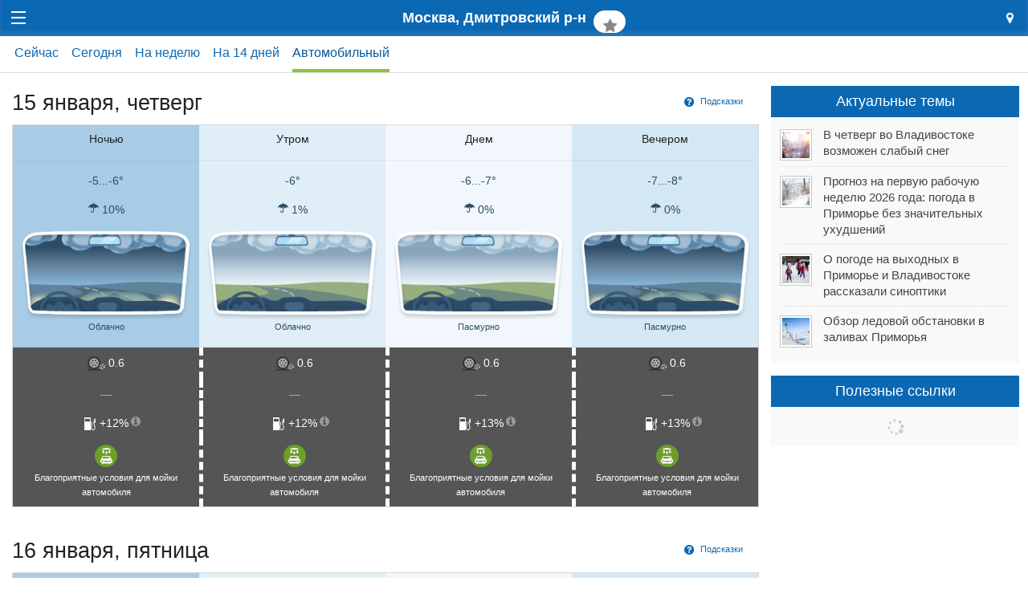

--- FILE ---
content_type: text/html; charset=utf-8
request_url: https://m.primpogoda.ru/weather/moskva/dmitrovskij_rn_moskva/.avto
body_size: 16011
content:
<!DOCTYPE html>
<!--[if IE 8]> 				 <html class="no-js lt-ie9" lang="en" > <![endif]-->
<!--[if gt IE 8]><!--> <html class="no-js" lang="en" > <!--<![endif]-->

<head>
    <title>Автомобильный прогноз погоды в Москве, в Дмитровском районе на неделю</title>
    <meta name="Description" content="Автомобильный прогноз погоды в Москве, в Дмитровском районе на неделю. Погода и климат Приморского края, Дальнего Востока России и Азии" />
    

<meta charset="utf-8">
<meta name="referrer" content="origin-when-crossorigin" />

<meta id="viewport" name="viewport" content="width=1024, maximum-scale=1.0">
<!--<meta name="viewport" content="width=device-width, initial-scale=1.0, maximum-scale=1.0">-->
<!-- Change viewport for mobile -->
<script>
	var viewportMobile = 'width=device-width, initial-scale=1.0, maximum-scale=1.0';
	var isMobile = (window.location.host.substring(0,2) == 'm.');
	if (isMobile) {
		document.getElementById("viewport").setAttribute("content", viewportMobile);
	}	
</script>



<meta name="copyright" content="© Primpogoda.ru, 2001-2026" />
<meta name="author" content="© Black Fox Studio LLC, 2006-2026" />

<!-- Search engines-->
<meta name="google-site-verification" content="vUbvBm8IzCotn0pGksXzCkJ5cKkcQi3KePvdLiE-xZM" />
<meta name="yandex-verification" content="b5cbc9e855bd8a05" />

<link rel="apple-touch-icon" href="/templates/v2014/img/ios/apple-touch-icon.png">
<link rel="apple-touch-icon" sizes="76x76" href="/templates/v2014/img/ios/touch-icon-ipad.png">
<link rel="apple-touch-icon" sizes="120x120" href="/templates/v2014/img/ios/touch-icon-iphone-retina.png">
<link rel="apple-touch-icon" sizes="152x152" href="/templates/v2014/img/ios/touch-icon-ipad-retina.png">
<link rel="apple-touch-startup-image" href="/templates/v2014/img/ios/startup.png">

<!--<meta name="apple-itunes-app" content="app-id=1032942247">
<meta name="google-play-app" content="app-id=ru.primpogoda.app">-->
<link rel="android-touch-icon" href="/templates/v2014/img/android/app_icon.png" />


<link rel="shortcut icon" href="/favicon.ico" />
<!--% data getProperty(%pid%, 'anons_pic', 'facebook_image') %-->

<meta name="Keywords" content="Приморский, Приморская, приморская, Приморье, Владивосток, Владивостока, Приморья, Уссурийск, Находка, Артем, Дальнереченск, Дальнегорск, Лучегорск, Уссури, Амур, наводнение, подтопления, пожар, опасное явление, прогноз погоды, погода на завтра, погода се" />

<link rel="stylesheet" href="/templates/v2014/css/foundation.css" />


<link rel="stylesheet" href="/templates/v2014/css/custom.css?v=9.9" type="text/css" />

<link rel="stylesheet" href="/templates/v2014/css/holidays.css" type="text/css" />

<!--% data getRssMeta(88971) %
% data getAtomMeta(88971) % -->


<!-- Yandex.RTB -->
<!--<script>window.yaContextCb=window.yaContextCb||[]</script>—>
<!--<script src="https://yandex.ru/ads/system/context.js" async></script>-->

<!--<link rel="manifest" href="/manifest.json">-->
<link rel="manifest" href="/manifest.txt">

<!-- jQuery -->
<script src="https://code.jquery.com/jquery-2.1.1.min.js"></script>
<!--<script src="https://yandex.st/jquery/2.1.1/jquery.min.js"></script>-->
<!--<script src="https://yandex.st/jquery/cookie/1.0/jquery.cookie.min.js"></script>-->
<script src="https://cdnjs.cloudflare.com/ajax/libs/jquery-cookie/1.4.1/jquery.cookie.min.js"></script>

<!-- Open Graph protocol (Facebook, twitter, ...) -->
<meta property="og:site_name" content="Примпогода" />
<meta property="og:locale" content="ru_RU" />
<meta property="og:title" content="Прогноз погоды в Москве, в Дмитровском районе" />
<meta property="og:description" content=" " />
<meta property="og:url" content="https://primpogoda.ru/weather/moskva/dmitrovskij_rn_moskva" />
<meta property="og:type" content="article" />
<meta property="og:image" content="" />	
<meta property="og:image:secure_url" content="" />
<meta property="og:image:width" content="1200" />
<meta property="og:image:height" content="628" />

<meta name="twitter:card" content="summary_large_image" />
<meta name="twitter:site" content="@Primpogoda" />
<meta name="twitter:title" content="Прогноз погоды в Москве, в Дмитровском районе" />
<meta name="twitter:description" content="..." />
<meta name="twitter:image" content="" />

<!-- Facebook instatn articles -->
<meta property="fb:pages" content="190521240970540" />

<link type="application/opensearchdescription+xml" rel="search" href="opensearch"/>

<link rel="canonical" href="https://primpogoda.ru/weather/moskva/dmitrovskij_rn_moskva/.auto" />

<!-- Google AdSense -->
<!--
<script async src="//pagead2.googlesyndication.com/pagead/js/adsbygoogle.js"></script>
<script>
  (adsbygoogle = window.adsbygoogle || []).push({
    google_ad_client: "ca-pub-0089663168959582",
    enable_page_level_ads: true
  });
</script>
-->




    <!--<link rel="stylesheet" type="text/css" href="%template_resources%css/weather.min.css">-->
    <link rel="stylesheet" type="text/css" href="/templates/v2014/css/weather.css?v=1768454288">
    <script type='text/javascript'>var OA_channel = 'pp/test/preview';</script>
</head>
<body>
<!-- OptAd60 - Google AdExchange -->
<!--<script async src="//get.optad360.io/sf/eaf45f52-8a7c-11e8-b5b1-06048607e8f8/plugin.min.js"></script>-->

    <!-- % custom blockOldBrowsers() % -->
    <div class="bober-top text-center" style=""></div>
    
    <div class="off-canvas-wrap" data-offcanvas>
      <div class="inner-wrap">
        <nav class="tab-bar top-bar">
          <section class="left-small">
            <a class="left-off-canvas-toggle menu-icon" href="#"><span></span></a>
          </section>
    
          <section class="middle tab-bar-section">
            <h1 class="title">
            	Москва, Дмитровский р-н
            	<span class="text-center favorites-add">
            	 	<a class="button round helper favstar" style="vertical-align: initial; margin-left: 0.3em;" data-title="Москва, Дмитровский р-н" data-pid="88971" href="/weather/moskva/dmitrovskij_rn_moskva" title="Добавить в избранные"><i class="fa fa-star fa-fw fa-lg"></i></a>
            	</span>
            </h1>
          </section>
    
          <section class="right-small text-center">
            <a class="right-off-canvas-toggle" href="#"><i class="fa fa-map-marker font-2x" aria-hidden="true" style="line-height: inherit;"></i></a>
          </section>
        </nav>
    
        <aside class="left-off-canvas-menu dark-bg">
          
	<div class="row collapse logo">
		<div class="small-9 columns">
			<a href="/"><img src="/templates/v2014/img/logo.svg"  onerror="this.onerror=null; this.src='/templates/v2014/img/logo.png'" /></a>
			<div class="holiday-text"></div>
		</div>
		<div class="small-3 columns text-center">
			<a href="/" class="button tiny hollow flat no-margin-bottom"><i class="material-icons font-lg">&#xE88A;</i></a>
		</div>
		<div class="small-12 columns"><div class="addthis_inline_follow_toolbox"></div></div>
	</div>

	<ul class="off-canvas-list light">
		<li class="overflow-hidden"><a href="/weather">Погода <i class="material-icons font-lg grey valign-middle">&#xE315;</i> <span class="mycity-name nowrap"></span></a></li>
		<li class="has-submenu">
			<div id="weather-drop-down-menu"></div>	
		</li>
			<li><a href="/news">Новости</a></li>	<li><a href="/articles">Статьи</a></li>	<li><a href="/today">Обзоры</a></li>	<li><a href="/asia">Азия</a></li>	<li><a href="/info">Инфо</a></li>
		<li class=""><a href="/leto/"><!--<i class="fa fa-sun-o"></i>--> Лето!</a></li>                
		<li class="alert"><a href="https://www.meteoservice.ru/weather/overview/vladivostok?utm_source=primpogoda" target="_blank">Мобильный&nbsp;сайт&nbsp;<i class="fa fa-mobile fa-2x" style="vertical-align: middle;"></i></a></li>
		<!--<li class="show-for-medium-down"><a href="/contests/newyear2017/" target="_blank"><i class="fa fa-tree fa-fw"></i><i class="fa fa-gift fa-fw"></i></a></li>
		<li class="show-for-large-up"><a href="/contests/newyear2017/" target="_blank"><i class="fa fa-tree fa-fw"></i> Конкурс!</a></li>-->
		
		<!--<li class="red-bg show-for-medium-down"><a href="/news/anons/tornament_2016" target="_blank"><i class="fa fa-gamepad fa-fw"></i><i class="fa fa-trophy fa-fw"></i></a></li>
		<li class="red-bg show-for-large-up"><a href="/news/anons/tornament_2016" target="_blank"><i class="fa fa-gamepad"></i> Турнир!</a></li>-->
		
		<!--<li class="alert"><a href="/contests/sneg2016" target="_blank"><i class="fa fa-trophy"></i> Конкурс!</a></li>-->
		<!--<li class="show-for-medium-down alert"><a href="/avto/"><i class="fa fa-car fa-fw"></i></a></li>
		<li class="show-for-large-up alert"><a href="/avto/"><i class="fa fa-car fa-fw"></i> Новый прогноз!</a></li>-->
		<!--<li class="alert show-for-medium-down"><a href="/leto"><i class="fa fa-sun-o fa-fw"></i> Лето!</a></li>-->
		
		<!--<li class="alert show-for-large-up"><a href="/leto"><i class="fa fa-sun-o fa-fw"></i> Погода на пляжах!</a></li>-->
	
	</ul>
	
    
        </aside>
    
        <aside class="right-off-canvas-menu dark-bg">
        
			<ul class="off-canvas-list light">
				<li>
					<form method="get" action="/search/search_weather/" id="search_form" class="search-form white-bg">
				        <div class="row collapse">
				            <div class="medium-11 small-10 columns"><input type="text" class="autocomplete flat transparent nospace-bottom" placeholder="Город или населенный пункт" name="q" id="search_txt" autocomplete="off" data-dropdown="keywords" /></div>
				            <div class="medium-1 small-2 columns">
				                <button class="postfix secondary flat transparent nospace-bottom" type="button" onClick="submit()"><i class="fa fa-search fa-fw"></i></button>
				            </div>
				        </div>
				    </form>
				</li>
				
				<li>
					<label>
						<i class="material-icons font-lg">&#xE55C;</i> Мой город <span href="#" class="right" data-reveal-id="location"><i class="fa fa-edit fa-fw fa-lg"></i></a>
					</label>
				</li>
				<li>
					<div class="row collapse">
						<div class="columns small-10">
							<div id="mycity-container"><i class="fa fa-refresh fa-spin grey semi-transparent"></i></div>
						</div>
						
						<div class="columns small-2">
							<!--<a href="#" data-reveal-id="location"><i class="fa fa-edit fa-fw" style="line-height: inherit;"></i></a>-->
						</div>
					</div>
				</li>
				
				
				
				<li>
					<label>
						<i class="material-icons font-lg">&#xE838;</i> Избранные <span class="edit-favorites-mobile right"><i class="fa fa-edit fa-fw fa-lg"></i></span>
					</label>
				</li>
				<li>
					<div id="favorites-container-mobile"></div>
				</li>
			</ul>        
	          
	         <div id="location" class="reveal-modal small" data-reveal="">
				 <div class="font-2x">Мой город</div>
	             <div class="spacer-single"></div>
	            <form class="lead nospace-bottom" id="select-city" action="/internal/setmycity/do/" method="get">
	            	<input type="text" name="city"  id="my_city_input" value="" placeholder="Город или населенный пункт" class="autocomplete prevent-jump" data-dropdown="keywords" autocomplete="off" />
	              <div class="spacer-single"></div>
	              <div class="row">
	              	<div class="columns small-6">
	              		<button type="submit" class="button expand radius nospace-bottom">Сохранить</button>
	              	</div>
	              	<div class="columns small-6">
	              		<button type="button" class="button expand secondary radius right nospace-bottom" onClick="$('.close-reveal-modal').click()">Отмена</button>
	              	</div>
	              </div>
	              
	              
	            </form>
	            <!--<a class="close-reveal-modal">&#215;</a>-->
	          </div>
	          
	          
        </aside>
    

    
    <!--<div class="panel alert">На сайте идут технические работы. Нормальная работа сайта в скором времени будет восстановлена. Приносим извинения за неудобства.</div>-->

	

<!--<div id="favorites-container"></div>-->
<!-- HEADER -->
<div class="content-header white-bg">
    <div class="row">
        <div class="large-12 medium-12 small-12 columns">

            <!--
            <div class="row">

                <div class="large-10 medium-10 small-10 columns">
                    <h1>Автомобильный прогноз погоды в Москве, в Дмитровском районе на неделю</h1>
                    
<ul class="breadcrumbs">
  <li><a href="/">Примпогода</a></li>
  <li><a href="/weather">Погода</a></li><li><a href="/weather/moskva">Москва</a></li><li><a href="/weather/moskva/dmitrovskij_rn_moskva">Москва, Дмитровский р-н</a></li>
</ul>  
				
                 </div>



                 <div class="large-2 medium-2 small-2 columns text-center favorites-add">
                     <a class="button round helper favstar" data-title="Москва, Дмитровский р-н" data-pid="88971" href="/weather/moskva/dmitrovskij_rn_moskva" title="Добавить в избранные"><i class="fa fa-star fa-fw fa-lg"></i></a>
                </div>
            </div>
            -->

            

            <!--<dl class="sub-nav district-menu">
                <dt>Район города:</dt>
                <dd class="active"><a href="/weather/forecast/vladivostok.html">Центр</a></dd>
                <dd><a href="/weather/forecast/point/438.html">б. Лазурная (Шамора)</a></dd>
                <dd><a href="/weather/forecast/point/66.html">Русский</a></dd>
                <dd><a href="/weather/forecast/point/68.html">Садгород</a></dd>
                <dd><a href="/weather/forecast/point/68.html">Аэропорт Кневичи</a></dd>
   			</dl>-->
            <div class="spacer-micro"></div>
            <div class="row mobile-scroll-menu">
                <!--<div id="scroller-anchor"></div>-->
                <ul class="menu"><li class=""><a href="/weather/moskva/dmitrovskij_rn_moskva/.now">Сейчас</a></li><li class=""><a href="/weather/moskva/dmitrovskij_rn_moskva/.today">Сегодня</a></li><li class=""><a href="/weather/moskva/dmitrovskij_rn_moskva/.week">На неделю</a></li><li class=""><a href="/weather/moskva/dmitrovskij_rn_moskva/.14days">На 14 дней</a></li><li class="active"><a href="/weather/moskva/dmitrovskij_rn_moskva/.avto">Автомобильный</a></li></ul>
                <script>
                    var activElement = $(".mobile-scroll-menu li.active a").focus();
                </script>
            </div>


        </div>
    </div>
    <!--
    <div class="content-header fixed-tabs" style="display: none;">
        <div class="row">
          <div class="large-12 medium-12 small-12 columns">
               % custom getWeatherMenu('top') %
          </div>
      </div>
    </div>
    -->
</div>
<!--/  HEADER -->
<div class="spacer-single"></div>
<!-- CONTENT -->
<div class="row">

    <div class="large-9 medium-9 small-12 columns">
        <div class="panel radius expand transparent weather-alerts no-padding-bottom  disabled ">
            <div class="font17x">
Внимание!
</div>
            <div class="notice-text">
<p><span><a href="https://primpogoda.ru/news/pogoda/v_primore_obyavleno_shtormovoe_preduprezhdenie_obnovleno" target="_blank">8 &mdash;&nbsp;10 августа на Приморье возможен выход мощного тайфуна NORU. Штормовое предупреждение остаётся в силе</a><a href="https://primpogoda.ru/today/obzor_sostoyaniya_vodnyh_obektov" target="_blank"><br /></a></span></p>
</div>
        </div>

        <div class="forecast">
            

            <style>
.advanced { display: none; }
.help { display: none; }
.forecast .data .road td { background-color: #555 !important;  border-left: 5px dashed #fff; color: #fff !important; }
.forecast .data .road td > a:hover, .forecast .data .road td > a:active, .forecast .data .road td > a:focus { color: #fff; }
.forecast .data .road td > a.right { position: absolute;}
.forecast .data .road td:nth-of-type(1) { border-left: none !important; }
.forecast .data .alert-box { margin: 0.5em 0.125em 0 !important; font-size: 0.75em !important; background-color: #ffffbf !important; border: none;}
.forecast .data .road .alert span { background-color: #F93; border: none; }
.forecast .data .road .warning span { background-color: #FC0; }
.forecast .data .road .danger span { background-color: #F03; }
.forecast .data .carwash img { padding: 0.25em; width: 2em; height: 2em; margin-bottom: 0.25em;  }
.forecast .data .carwash .fine img { background-color: #6d9e2a;  }
.forecast .data .carwash .soso  img { background-color: #FC0;  }
.forecast .data .carwash .bad  img { background-color: #F03;  }
.forecast .data .weather .icon { width: 90%; max-width: 278px; min-width: 100px; height: auto; }

</style>

<a name="15 января" class="anchor"></a>
<div class="bober"></div>
<div class="right">
    <!--<div class="spacer-micro"></div>-->
    <a class="button tiny helper radius icon-left" onClick="$('.help').fadeToggle();"><i class="fa fa-question-circle fa-lg"></i> Подсказки</a>
</div>
<h3>15 января, четверг</h3>
<div class="table-container">
	<table class="data six-hour" cellspacing="0">
	  <thead>
	    <tr class="divider">
	      <th class="night">Ночью<div class="spacer-micro"></div></th>
	      <th class="morning">Утром<div class="spacer-micro"></div></th>
	      <th class="day">Днем<div class="spacer-micro"></div></th>
	      <th class="evening">Вечером<div class="spacer-micro"></div></th>
	    </tr>
	  </thead>
	  <tbody>
	    <tr class="help"><td colspan="8"><small><i class="fa fa-info-circle fa-lg"></i> Температура воздуха в &deg;C<span class="advanced">, Комфорт в &deg;C (температура воздуха с учетом скорости ветра по ощущениям человека)</span></small></td></tr>
	    <tr class="temperature tip-right" title="Температура воздуха, °C" data-tooltipr="">
	      <td class="night "><div class="spacer-micro"></div>-5...-6°</td>
	      <td class="morning "><div class="spacer-micro"></div>-6°</td>
	      <td class="day "><div class="spacer-micro"></div>-6...-7°</td>
	      <td class="evening "><div class="spacer-micro"></div>-7...-8°</td>
	    </tr>
	    <tr class="help"><td colspan="8"><small><i class="fa fa-info-circle fa-lg"></i> <strong>Осадки:</strong> Вероятность осадков, Количество осадков (суммарно за 6 часов)</small></td></tr>
	    <tr title="Вероятность осадков, %" class="precipitation tip-right" data-tooltipr="">
	      <td class="night "><i class="fa fa-umbrella"></i> 10%</td>
	      <td class="morning "><i class="fa fa-umbrella"></i> 1%</td>
	      <td class="day "><i class="fa fa-umbrella"></i> 0%</td>
	      <td class="evening "><i class="fa fa-umbrella"></i> 0%</td>
	    </tr>
	    <tr title="Количество осадков, мм" class="precip tip-right  hide" data-tooltipr="">
	      <td class="night "></td>
	      <td class="morning "></td>
	      <td class="day "></td>
	      <td class="evening "></td>
	    </tr>
	    <tr class="help"><td colspan="8"><small><i class="fa fa-info-circle fa-lg"></i> Состояние погоды</small></td></tr>
	    <tr class="weather divider opaque">
	      <td class="night"><span class="tip-right" data-tooltipr="" title="Облачно"><img class="icon-avto" src="/img/forecast_icons/auto/left/icon_19_n.png" /></span><div><small>Облачно</small></div><div class="spacer-micro"></div></td>
	      <td class="morning"><span class="tip-right" data-tooltipr="" title="Облачно"><img class="icon-avto" src="/img/forecast_icons/auto/left/icon_19.png" /></span><div><small>Облачно</small></div><div class="spacer-micro"></div></td>
	      <td class="day"><span class="tip-right" data-tooltipr="" title="Пасмурно"><img class="icon-avto" src="/img/forecast_icons/auto/left/icon_22.png" /></span><div><small>Пасмурно</small></div><div class="spacer-micro"></div></td>
	      <td class="evening"><span class="tip-right" data-tooltipr="" title="Пасмурно"><img class="icon-avto" src="/img/forecast_icons/auto/left/icon_22_n.png" /></span><div><small>Пасмурно</small></div><div class="spacer-micro"></div></td>
	    </tr>
	    <tr class="help"><td colspan="8"><small><i class="fa fa-info-circle fa-lg"></i> <strong>Коэффициент сцепления шин с дорогой</strong></small></td></tr>
	   <tr class="road tip-right" title="Коэффициент сцепления шин с дорогой" data-tooltipr="">
	      <td class="night 0"><span class="radius"><img src="/templates/v2014/img/svg_icons/traction.svg" width="22" height="22" /> 0.6</span></td>
	      <td class="morning 0"><span class="radius"><img src="/templates/v2014/img/svg_icons/traction.svg" width="22" height="22" /> 0.6</span></td>
	      <td class="day 0"><span class="radius"><img src="/templates/v2014/img/svg_icons/traction.svg" width="22" height="22" /> 0.6</span></td>
	      <td class="evening 0"><span class="radius"><img src="/templates/v2014/img/svg_icons/traction.svg" width="22" height="22" /> 0.6</span></td>
	    </tr>
	    <tr class="help"><td colspan="8"><small><i class="fa fa-info-circle fa-lg"></i> <strong>Состояние дорожного покрытия</strong></small></td></tr>
	    <tr class="road simple tip-right" title="Состояние дорожного покрытия" data-tooltipr="">
	      <td class="night 0"><span class="radius"><span class="semi-transparent">&mdash;</span></span></td>
	      <td class="morning 0"><span class="radius"><span class="semi-transparent">&mdash;</span></span></td>
	      <td class="day 0"><span class="radius"><span class="semi-transparent">&mdash;</span></span></td>
	      <td class="evening 0"><span class="radius"><span class="semi-transparent">&mdash;</span></span></td>
	    </tr>
	    <tr class="help"><td colspan="8"><small><i class="fa fa-info-circle fa-lg"></i> <strong>Дополнительный расход топлива из-за погодных условий</strong></small></td></tr>
	    <tr class="road tip-right" title="Дополнительный расход топлива" data-tooltipr="">
	      <td class="night"><img src="/templates/v2014/img/svg_icons/fuel.svg" width="16" height="16" /> +12% <a class="right gray absolute " href="#" onClick="$(this).parent().find('.comment').removeClass('hide'); $(this).parent().find('.comment').hide(); $(this).parent().find('.comment').slideDown(); return false;"><i class="fa fa-info-circle fa-fw right"></i></a><div  data-alert class="alert-box info radius comment hide">Доп. время прогрева двигателя: +8%<br />Доп. энергия на обогрев салона: +3%<br />Доп. расход на скользкой дороге: +1%<br /> <a href="#" class="close">&times;</a></div></td>
	      <td class="morning"><img src="/templates/v2014/img/svg_icons/fuel.svg" width="16" height="16" /> +12% <a class="right gray absolute " href="#" onClick="$(this).parent().find('.comment').removeClass('hide'); $(this).parent().find('.comment').slideDown(); return false;"><i class="fa fa-info-circle fa-fw right"></i></a><div  data-alert class="alert-box info radius comment hide">Доп. время прогрева двигателя: +8%<br />Доп. энергия на обогрев салона: +3%<br />Доп. расход на скользкой дороге: +1%<br /> <a href="#" class="close">&times;</a></div></td>
	      <td class="day"><img src="/templates/v2014/img/svg_icons/fuel.svg" width="16" height="16" /> +13% <a class="right gray absolute " href="#" onClick="$(this).parent().find('.comment').removeClass('hide'); $(this).parent().find('.comment').slideDown(); return false;"><i class="fa fa-info-circle fa-fw right"></i></a><div  data-alert class="alert-box info radius comment hide">Доп. время прогрева двигателя: +9%<br />Доп. энергия на обогрев салона: +3%<br />Доп. расход на скользкой дороге: +1%<br /> <a href="#" class="close">&times;</a></div></td>
	      <td class="evening"><img src="/templates/v2014/img/svg_icons/fuel.svg" width="16" height="16" /> +13% <a class="right gray absolute " href="#" onClick="$(this).parent().find('.comment').removeClass('hide'); $(this).parent().find('.comment').slideDown(); return false;"><i class="fa fa-info-circle fa-fw right"></i></a><div  data-alert class="alert-box info radius comment hide">Доп. время прогрева двигателя: +9%<br />Доп. энергия на обогрев салона: +3%<br />Доп. расход на скользкой дороге: +1%<br /> <a href="#" class="close">&times;</a></div></td>
	    </tr>
	    <tr class="help"><td colspan="8"><small><i class="fa fa-info-circle fa-lg"></i> <strong>Мыть или не мыть автомобиль? Вот в чем вопрос!</strong></small></td></tr>
	    <tr class="road carwash tip-right" data-tooltipr="" title="Условия для мойки автомобиля">
	      <td class="night fine"><img class="round" src="/templates/v2014/img/svg_icons/carwash.svg" width="19" height="19" /><div><small>Благоприятные условия для мойки автомобиля</small></div></td>
	      <td class="morning fine"><img class="round" src="/templates/v2014/img/svg_icons/carwash.svg" width="19" height="19" /><div><small>Благоприятные условия для мойки автомобиля</small></div></td>
	      <td class="day fine"><img class="round" src="/templates/v2014/img/svg_icons/carwash.svg" width="19" height="19" /><div><small>Благоприятные условия для мойки автомобиля</small></div></td>
	      <td class="evening fine"><img class="round" src="/templates/v2014/img/svg_icons/carwash.svg" width="19" height="19" /><div><small>Благоприятные условия для мойки автомобиля</small></div></td>
	    </tr>
	  </tbody>
	</table>
</div><style>
.advanced { display: none; }
.help { display: none; }
.forecast .data .road td { background-color: #555 !important;  border-left: 5px dashed #fff; color: #fff !important; }
.forecast .data .road td > a:hover, .forecast .data .road td > a:active, .forecast .data .road td > a:focus { color: #fff; }
.forecast .data .road td > a.right { position: absolute;}
.forecast .data .road td:nth-of-type(1) { border-left: none !important; }
.forecast .data .alert-box { margin: 0.5em 0.125em 0 !important; font-size: 0.75em !important; background-color: #ffffbf !important; border: none;}
.forecast .data .road .alert span { background-color: #F93; border: none; }
.forecast .data .road .warning span { background-color: #FC0; }
.forecast .data .road .danger span { background-color: #F03; }
.forecast .data .carwash img { padding: 0.25em; width: 2em; height: 2em; margin-bottom: 0.25em;  }
.forecast .data .carwash .fine img { background-color: #6d9e2a;  }
.forecast .data .carwash .soso  img { background-color: #FC0;  }
.forecast .data .carwash .bad  img { background-color: #F03;  }
.forecast .data .weather .icon { width: 90%; max-width: 278px; min-width: 100px; height: auto; }

</style>

<a name="16 января" class="anchor"></a>
<div class="bober"><div class="expanded" style="background-color: " data-title="A-1" data-sizes="730x150, 730x200, 728x90, 650x150"><div id="yandex_rtb_R-A-1573335-18" class="slot_a1" data-backup-ad="adfox_174646249608954894" data-delay="1500" data-pp="g" data-ps="fmvc" data-p2="p"></div></div></div>
<div class="right">
    <!--<div class="spacer-micro"></div>-->
    <a class="button tiny helper radius icon-left" onClick="$('.help').fadeToggle();"><i class="fa fa-question-circle fa-lg"></i> Подсказки</a>
</div>
<h3>16 января, пятница</h3>
<div class="table-container">
	<table class="data six-hour" cellspacing="0">
	  <thead>
	    <tr class="divider">
	      <th class="night">Ночью<div class="spacer-micro"></div></th>
	      <th class="morning">Утром<div class="spacer-micro"></div></th>
	      <th class="day">Днем<div class="spacer-micro"></div></th>
	      <th class="evening">Вечером<div class="spacer-micro"></div></th>
	    </tr>
	  </thead>
	  <tbody>
	    <tr class="help"><td colspan="8"><small><i class="fa fa-info-circle fa-lg"></i> Температура воздуха в &deg;C<span class="advanced">, Комфорт в &deg;C (температура воздуха с учетом скорости ветра по ощущениям человека)</span></small></td></tr>
	    <tr class="temperature tip-right" title="Температура воздуха, °C" data-tooltipr="">
	      <td class="night "><div class="spacer-micro"></div>-8...-9°</td>
	      <td class="morning "><div class="spacer-micro"></div>-9°</td>
	      <td class="day "><div class="spacer-micro"></div>-8...-9°</td>
	      <td class="evening "><div class="spacer-micro"></div>-10...-13°</td>
	    </tr>
	    <tr class="help"><td colspan="8"><small><i class="fa fa-info-circle fa-lg"></i> <strong>Осадки:</strong> Вероятность осадков, Количество осадков (суммарно за 6 часов)</small></td></tr>
	    <tr title="Вероятность осадков, %" class="precipitation tip-right" data-tooltipr="">
	      <td class="night "><i class="fa fa-umbrella"></i> 0%</td>
	      <td class="morning "><i class="fa fa-umbrella"></i> 0%</td>
	      <td class="day "><i class="fa fa-umbrella"></i> 0%</td>
	      <td class="evening "><i class="fa fa-umbrella"></i> 0%</td>
	    </tr>
	    <tr title="Количество осадков, мм" class="precip tip-right  hide" data-tooltipr="">
	      <td class="night "></td>
	      <td class="morning "></td>
	      <td class="day "></td>
	      <td class="evening "></td>
	    </tr>
	    <tr class="help"><td colspan="8"><small><i class="fa fa-info-circle fa-lg"></i> Состояние погоды</small></td></tr>
	    <tr class="weather divider opaque">
	      <td class="night"><span class="tip-right" data-tooltipr="" title="Пасмурно"><img class="icon-avto" src="/img/forecast_icons/auto/left/icon_22_n.png" /></span><div><small>Пасмурно</small></div><div class="spacer-micro"></div></td>
	      <td class="morning"><span class="tip-right" data-tooltipr="" title="Пасмурно"><img class="icon-avto" src="/img/forecast_icons/auto/left/icon_22.png" /></span><div><small>Пасмурно</small></div><div class="spacer-micro"></div></td>
	      <td class="day"><span class="tip-right" data-tooltipr="" title="Пасмурно"><img class="icon-avto" src="/img/forecast_icons/auto/left/icon_22.png" /></span><div><small>Пасмурно</small></div><div class="spacer-micro"></div></td>
	      <td class="evening"><span class="tip-right" data-tooltipr="" title="Пасмурно"><img class="icon-avto" src="/img/forecast_icons/auto/left/icon_22_n.png" /></span><div><small>Пасмурно</small></div><div class="spacer-micro"></div></td>
	    </tr>
	    <tr class="help"><td colspan="8"><small><i class="fa fa-info-circle fa-lg"></i> <strong>Коэффициент сцепления шин с дорогой</strong></small></td></tr>
	   <tr class="road tip-right" title="Коэффициент сцепления шин с дорогой" data-tooltipr="">
	      <td class="night 0"><span class="radius"><img src="/templates/v2014/img/svg_icons/traction.svg" width="22" height="22" /> 0.6</span></td>
	      <td class="morning 0"><span class="radius"><img src="/templates/v2014/img/svg_icons/traction.svg" width="22" height="22" /> 0.6</span></td>
	      <td class="day 0"><span class="radius"><img src="/templates/v2014/img/svg_icons/traction.svg" width="22" height="22" /> 0.6</span></td>
	      <td class="evening 0"><span class="radius"><img src="/templates/v2014/img/svg_icons/traction.svg" width="22" height="22" /> 0.6</span></td>
	    </tr>
	    <tr class="help"><td colspan="8"><small><i class="fa fa-info-circle fa-lg"></i> <strong>Состояние дорожного покрытия</strong></small></td></tr>
	    <tr class="road simple tip-right" title="Состояние дорожного покрытия" data-tooltipr="">
	      <td class="night 0"><span class="radius"><span class="semi-transparent">&mdash;</span></span></td>
	      <td class="morning 0"><span class="radius"><span class="semi-transparent">&mdash;</span></span></td>
	      <td class="day 0"><span class="radius"><span class="semi-transparent">&mdash;</span></span></td>
	      <td class="evening 0"><span class="radius"><span class="semi-transparent">&mdash;</span></span></td>
	    </tr>
	    <tr class="help"><td colspan="8"><small><i class="fa fa-info-circle fa-lg"></i> <strong>Дополнительный расход топлива из-за погодных условий</strong></small></td></tr>
	    <tr class="road tip-right" title="Дополнительный расход топлива" data-tooltipr="">
	      <td class="night"><img src="/templates/v2014/img/svg_icons/fuel.svg" width="16" height="16" /> +13% <a class="right gray absolute " href="#" onClick="$(this).parent().find('.comment').removeClass('hide'); $(this).parent().find('.comment').hide(); $(this).parent().find('.comment').slideDown(); return false;"><i class="fa fa-info-circle fa-fw right"></i></a><div  data-alert class="alert-box info radius comment hide">Доп. время прогрева двигателя: +9%<br />Доп. энергия на обогрев салона: +3%<br />Доп. расход на скользкой дороге: +1%<br /> <a href="#" class="close">&times;</a></div></td>
	      <td class="morning"><img src="/templates/v2014/img/svg_icons/fuel.svg" width="16" height="16" /> +13% <a class="right gray absolute " href="#" onClick="$(this).parent().find('.comment').removeClass('hide'); $(this).parent().find('.comment').slideDown(); return false;"><i class="fa fa-info-circle fa-fw right"></i></a><div  data-alert class="alert-box info radius comment hide">Доп. время прогрева двигателя: +9%<br />Доп. энергия на обогрев салона: +3%<br />Доп. расход на скользкой дороге: +1%<br /> <a href="#" class="close">&times;</a></div></td>
	      <td class="day"><img src="/templates/v2014/img/svg_icons/fuel.svg" width="16" height="16" /> +13% <a class="right gray absolute " href="#" onClick="$(this).parent().find('.comment').removeClass('hide'); $(this).parent().find('.comment').slideDown(); return false;"><i class="fa fa-info-circle fa-fw right"></i></a><div  data-alert class="alert-box info radius comment hide">Доп. время прогрева двигателя: +9%<br />Доп. энергия на обогрев салона: +3%<br />Доп. расход на скользкой дороге: +1%<br /> <a href="#" class="close">&times;</a></div></td>
	      <td class="evening"><img src="/templates/v2014/img/svg_icons/fuel.svg" width="16" height="16" /> +15% <a class="right gray absolute " href="#" onClick="$(this).parent().find('.comment').removeClass('hide'); $(this).parent().find('.comment').slideDown(); return false;"><i class="fa fa-info-circle fa-fw right"></i></a><div  data-alert class="alert-box info radius comment hide">Доп. время прогрева двигателя: +11%<br />Доп. энергия на обогрев салона: +3%<br />Доп. расход на скользкой дороге: +1%<br /> <a href="#" class="close">&times;</a></div></td>
	    </tr>
	    <tr class="help"><td colspan="8"><small><i class="fa fa-info-circle fa-lg"></i> <strong>Мыть или не мыть автомобиль? Вот в чем вопрос!</strong></small></td></tr>
	    <tr class="road carwash tip-right" data-tooltipr="" title="Условия для мойки автомобиля">
	      <td class="night fine"><img class="round" src="/templates/v2014/img/svg_icons/carwash.svg" width="19" height="19" /><div><small>Благоприятные условия для мойки автомобиля</small></div></td>
	      <td class="morning fine"><img class="round" src="/templates/v2014/img/svg_icons/carwash.svg" width="19" height="19" /><div><small>Благоприятные условия для мойки автомобиля</small></div></td>
	      <td class="day fine"><img class="round" src="/templates/v2014/img/svg_icons/carwash.svg" width="19" height="19" /><div><small>Благоприятные условия для мойки автомобиля</small></div></td>
	      <td class="evening fine"><img class="round" src="/templates/v2014/img/svg_icons/carwash.svg" width="19" height="19" /><div><small>Благоприятные условия для мойки автомобиля</small></div></td>
	    </tr>
	  </tbody>
	</table>
</div><style>
.advanced { display: none; }
.help { display: none; }
.forecast .data .road td { background-color: #555 !important;  border-left: 5px dashed #fff; color: #fff !important; }
.forecast .data .road td > a:hover, .forecast .data .road td > a:active, .forecast .data .road td > a:focus { color: #fff; }
.forecast .data .road td > a.right { position: absolute;}
.forecast .data .road td:nth-of-type(1) { border-left: none !important; }
.forecast .data .alert-box { margin: 0.5em 0.125em 0 !important; font-size: 0.75em !important; background-color: #ffffbf !important; border: none;}
.forecast .data .road .alert span { background-color: #F93; border: none; }
.forecast .data .road .warning span { background-color: #FC0; }
.forecast .data .road .danger span { background-color: #F03; }
.forecast .data .carwash img { padding: 0.25em; width: 2em; height: 2em; margin-bottom: 0.25em;  }
.forecast .data .carwash .fine img { background-color: #6d9e2a;  }
.forecast .data .carwash .soso  img { background-color: #FC0;  }
.forecast .data .carwash .bad  img { background-color: #F03;  }
.forecast .data .weather .icon { width: 90%; max-width: 278px; min-width: 100px; height: auto; }

</style>

<a name="17 января" class="anchor"></a>
<div class="bober"></div>
<div class="right">
    <!--<div class="spacer-micro"></div>-->
    <a class="button tiny helper radius icon-left" onClick="$('.help').fadeToggle();"><i class="fa fa-question-circle fa-lg"></i> Подсказки</a>
</div>
<h3>17 января, <span class='weekend'>суббота</span></h3>
<div class="table-container">
	<table class="data six-hour" cellspacing="0">
	  <thead>
	    <tr class="divider">
	      <th class="night">Ночью<div class="spacer-micro"></div></th>
	      <th class="morning">Утром<div class="spacer-micro"></div></th>
	      <th class="day">Днем<div class="spacer-micro"></div></th>
	      <th class="evening">Вечером<div class="spacer-micro"></div></th>
	    </tr>
	  </thead>
	  <tbody>
	    <tr class="help"><td colspan="8"><small><i class="fa fa-info-circle fa-lg"></i> Температура воздуха в &deg;C<span class="advanced">, Комфорт в &deg;C (температура воздуха с учетом скорости ветра по ощущениям человека)</span></small></td></tr>
	    <tr class="temperature tip-right" title="Температура воздуха, °C" data-tooltipr="">
	      <td class="night "><div class="spacer-micro"></div>-13°</td>
	      <td class="morning "><div class="spacer-micro"></div>-12...-13°</td>
	      <td class="day "><div class="spacer-micro"></div>-11...-13°</td>
	      <td class="evening "><div class="spacer-micro"></div>-13°</td>
	    </tr>
	    <tr class="help"><td colspan="8"><small><i class="fa fa-info-circle fa-lg"></i> <strong>Осадки:</strong> Вероятность осадков, Количество осадков (суммарно за 6 часов)</small></td></tr>
	    <tr title="Вероятность осадков, %" class="precipitation tip-right" data-tooltipr="">
	      <td class="night "><i class="fa fa-umbrella"></i> 1%</td>
	      <td class="morning "><i class="fa fa-umbrella"></i> 1%</td>
	      <td class="day "><i class="fa fa-umbrella"></i> 0%</td>
	      <td class="evening "><i class="fa fa-umbrella"></i> 0%</td>
	    </tr>
	    <tr title="Количество осадков, мм" class="precip tip-right  hide" data-tooltipr="">
	      <td class="night "></td>
	      <td class="morning "></td>
	      <td class="day "></td>
	      <td class="evening "></td>
	    </tr>
	    <tr class="help"><td colspan="8"><small><i class="fa fa-info-circle fa-lg"></i> Состояние погоды</small></td></tr>
	    <tr class="weather divider opaque">
	      <td class="night"><span class="tip-right" data-tooltipr="" title="Малооблачно, кучевые облака"><img class="icon-avto" src="/img/forecast_icons/auto/left/icon_4_n.png" /></span><div><small>Малооблачно, кучевые облака</small></div><div class="spacer-micro"></div></td>
	      <td class="morning"><span class="tip-right" data-tooltipr="" title="Ясная погода, дымка"><img class="icon-avto" src="/img/forecast_icons/auto/left/icon_13_m.png" /></span><div><small>Ясная погода, дымка</small></div><div class="spacer-micro"></div></td>
	      <td class="day"><span class="tip-right" data-tooltipr="" title="Ясная погода, дымка"><img class="icon-avto" src="/img/forecast_icons/auto/left/icon_13.png" /></span><div><small>Ясная погода, дымка</small></div><div class="spacer-micro"></div></td>
	      <td class="evening"><span class="tip-right" data-tooltipr="" title="Ясная погода, дымка"><img class="icon-avto" src="/img/forecast_icons/auto/left/icon_13_e.png" /></span><div><small>Ясная погода, дымка</small></div><div class="spacer-micro"></div></td>
	    </tr>
	    <tr class="help"><td colspan="8"><small><i class="fa fa-info-circle fa-lg"></i> <strong>Коэффициент сцепления шин с дорогой</strong></small></td></tr>
	   <tr class="road tip-right" title="Коэффициент сцепления шин с дорогой" data-tooltipr="">
	      <td class="night 0"><span class="radius"><img src="/templates/v2014/img/svg_icons/traction.svg" width="22" height="22" /> 0.6</span></td>
	      <td class="morning 0"><span class="radius"><img src="/templates/v2014/img/svg_icons/traction.svg" width="22" height="22" /> 0.6</span></td>
	      <td class="day 0"><span class="radius"><img src="/templates/v2014/img/svg_icons/traction.svg" width="22" height="22" /> 0.6</span></td>
	      <td class="evening 0"><span class="radius"><img src="/templates/v2014/img/svg_icons/traction.svg" width="22" height="22" /> 0.6</span></td>
	    </tr>
	    <tr class="help"><td colspan="8"><small><i class="fa fa-info-circle fa-lg"></i> <strong>Состояние дорожного покрытия</strong></small></td></tr>
	    <tr class="road simple tip-right" title="Состояние дорожного покрытия" data-tooltipr="">
	      <td class="night 0"><span class="radius"><span class="semi-transparent">&mdash;</span></span></td>
	      <td class="morning 0"><span class="radius"><span class="semi-transparent">&mdash;</span></span></td>
	      <td class="day 0"><span class="radius"><span class="semi-transparent">&mdash;</span></span></td>
	      <td class="evening 0"><span class="radius"><span class="semi-transparent">&mdash;</span></span></td>
	    </tr>
	    <tr class="help"><td colspan="8"><small><i class="fa fa-info-circle fa-lg"></i> <strong>Дополнительный расход топлива из-за погодных условий</strong></small></td></tr>
	    <tr class="road tip-right" title="Дополнительный расход топлива" data-tooltipr="">
	      <td class="night"><img src="/templates/v2014/img/svg_icons/fuel.svg" width="16" height="16" /> +15% <a class="right gray absolute " href="#" onClick="$(this).parent().find('.comment').removeClass('hide'); $(this).parent().find('.comment').hide(); $(this).parent().find('.comment').slideDown(); return false;"><i class="fa fa-info-circle fa-fw right"></i></a><div  data-alert class="alert-box info radius comment hide">Доп. время прогрева двигателя: +11%<br />Доп. энергия на обогрев салона: +3%<br />Доп. расход на скользкой дороге: +1%<br /> <a href="#" class="close">&times;</a></div></td>
	      <td class="morning"><img src="/templates/v2014/img/svg_icons/fuel.svg" width="16" height="16" /> +15% <a class="right gray absolute " href="#" onClick="$(this).parent().find('.comment').removeClass('hide'); $(this).parent().find('.comment').slideDown(); return false;"><i class="fa fa-info-circle fa-fw right"></i></a><div  data-alert class="alert-box info radius comment hide">Доп. время прогрева двигателя: +11%<br />Доп. энергия на обогрев салона: +3%<br />Доп. расход на скользкой дороге: +1%<br /> <a href="#" class="close">&times;</a></div></td>
	      <td class="day"><img src="/templates/v2014/img/svg_icons/fuel.svg" width="16" height="16" /> +15% <a class="right gray absolute " href="#" onClick="$(this).parent().find('.comment').removeClass('hide'); $(this).parent().find('.comment').slideDown(); return false;"><i class="fa fa-info-circle fa-fw right"></i></a><div  data-alert class="alert-box info radius comment hide">Доп. время прогрева двигателя: +11%<br />Доп. энергия на обогрев салона: +3%<br />Доп. расход на скользкой дороге: +1%<br /> <a href="#" class="close">&times;</a></div></td>
	      <td class="evening"><img src="/templates/v2014/img/svg_icons/fuel.svg" width="16" height="16" /> +15% <a class="right gray absolute " href="#" onClick="$(this).parent().find('.comment').removeClass('hide'); $(this).parent().find('.comment').slideDown(); return false;"><i class="fa fa-info-circle fa-fw right"></i></a><div  data-alert class="alert-box info radius comment hide">Доп. время прогрева двигателя: +11%<br />Доп. энергия на обогрев салона: +3%<br />Доп. расход на скользкой дороге: +1%<br /> <a href="#" class="close">&times;</a></div></td>
	    </tr>
	    <tr class="help"><td colspan="8"><small><i class="fa fa-info-circle fa-lg"></i> <strong>Мыть или не мыть автомобиль? Вот в чем вопрос!</strong></small></td></tr>
	    <tr class="road carwash tip-right" data-tooltipr="" title="Условия для мойки автомобиля">
	      <td class="night fine"><img class="round" src="/templates/v2014/img/svg_icons/carwash.svg" width="19" height="19" /><div><small>Благоприятные условия для мойки автомобиля</small></div></td>
	      <td class="morning fine"><img class="round" src="/templates/v2014/img/svg_icons/carwash.svg" width="19" height="19" /><div><small>Благоприятные условия для мойки автомобиля</small></div></td>
	      <td class="day fine"><img class="round" src="/templates/v2014/img/svg_icons/carwash.svg" width="19" height="19" /><div><small>Благоприятные условия для мойки автомобиля</small></div></td>
	      <td class="evening fine"><img class="round" src="/templates/v2014/img/svg_icons/carwash.svg" width="19" height="19" /><div><small>Благоприятные условия для мойки автомобиля</small></div></td>
	    </tr>
	  </tbody>
	</table>
</div><style>
.advanced { display: none; }
.help { display: none; }
.forecast .data .road td { background-color: #555 !important;  border-left: 5px dashed #fff; color: #fff !important; }
.forecast .data .road td > a:hover, .forecast .data .road td > a:active, .forecast .data .road td > a:focus { color: #fff; }
.forecast .data .road td > a.right { position: absolute;}
.forecast .data .road td:nth-of-type(1) { border-left: none !important; }
.forecast .data .alert-box { margin: 0.5em 0.125em 0 !important; font-size: 0.75em !important; background-color: #ffffbf !important; border: none;}
.forecast .data .road .alert span { background-color: #F93; border: none; }
.forecast .data .road .warning span { background-color: #FC0; }
.forecast .data .road .danger span { background-color: #F03; }
.forecast .data .carwash img { padding: 0.25em; width: 2em; height: 2em; margin-bottom: 0.25em;  }
.forecast .data .carwash .fine img { background-color: #6d9e2a;  }
.forecast .data .carwash .soso  img { background-color: #FC0;  }
.forecast .data .carwash .bad  img { background-color: #F03;  }
.forecast .data .weather .icon { width: 90%; max-width: 278px; min-width: 100px; height: auto; }

</style>

<a name="18 января" class="anchor"></a>
<div class="bober"><div class="expanded" style="background-color: " data-title="A-2" data-sizes="730x150, 730x200, 728x90, 650x150"><div id="yandex_rtb_R-A-1573335-2" class="slot_a2" data-backup-ad="adfox_174723938560514894" data-delay="1500" data-pp="h" data-ps="fmvc" data-p2="p"></div></div></div>
<div class="right">
    <!--<div class="spacer-micro"></div>-->
    <a class="button tiny helper radius icon-left" onClick="$('.help').fadeToggle();"><i class="fa fa-question-circle fa-lg"></i> Подсказки</a>
</div>
<h3>18 января, <span class='weekend'>воскресенье</span></h3>
<div class="table-container">
	<table class="data six-hour" cellspacing="0">
	  <thead>
	    <tr class="divider">
	      <th class="night">Ночью<div class="spacer-micro"></div></th>
	      <th class="morning">Утром<div class="spacer-micro"></div></th>
	      <th class="day">Днем<div class="spacer-micro"></div></th>
	      <th class="evening">Вечером<div class="spacer-micro"></div></th>
	    </tr>
	  </thead>
	  <tbody>
	    <tr class="help"><td colspan="8"><small><i class="fa fa-info-circle fa-lg"></i> Температура воздуха в &deg;C<span class="advanced">, Комфорт в &deg;C (температура воздуха с учетом скорости ветра по ощущениям человека)</span></small></td></tr>
	    <tr class="temperature tip-right" title="Температура воздуха, °C" data-tooltipr="">
	      <td class="night "><div class="spacer-micro"></div>-13...-14°</td>
	      <td class="morning "><div class="spacer-micro"></div>-11...-13°</td>
	      <td class="day "><div class="spacer-micro"></div>-9...-10°</td>
	      <td class="evening "><div class="spacer-micro"></div>-10...-11°</td>
	    </tr>
	    <tr class="help"><td colspan="8"><small><i class="fa fa-info-circle fa-lg"></i> <strong>Осадки:</strong> Вероятность осадков, Количество осадков (суммарно за 6 часов)</small></td></tr>
	    <tr title="Вероятность осадков, %" class="precipitation tip-right" data-tooltipr="">
	      <td class="night "><i class="fa fa-umbrella"></i> 0%</td>
	      <td class="morning "><i class="fa fa-umbrella"></i> 0%</td>
	      <td class="day "><i class="fa fa-umbrella"></i> 0%</td>
	      <td class="evening "><i class="fa fa-umbrella"></i> 0%</td>
	    </tr>
	    <tr title="Количество осадков, мм" class="precip tip-right  hide" data-tooltipr="">
	      <td class="night "></td>
	      <td class="morning "></td>
	      <td class="day "></td>
	      <td class="evening "></td>
	    </tr>
	    <tr class="help"><td colspan="8"><small><i class="fa fa-info-circle fa-lg"></i> Состояние погоды</small></td></tr>
	    <tr class="weather divider opaque">
	      <td class="night"><span class="tip-right" data-tooltipr="" title="Малооблачно, кучевые облака"><img class="icon-avto" src="/img/forecast_icons/auto/left/icon_4_n.png" /></span><div><small>Малооблачно, кучевые облака</small></div><div class="spacer-micro"></div></td>
	      <td class="morning"><span class="tip-right" data-tooltipr="" title="Малооблачно, кучевые облака"><img class="icon-avto" src="/img/forecast_icons/auto/left/icon_4_m.png" /></span><div><small>Малооблачно, кучевые облака</small></div><div class="spacer-micro"></div></td>
	      <td class="day"><span class="tip-right" data-tooltipr="" title="Пасмурно"><img class="icon-avto" src="/img/forecast_icons/auto/left/icon_22.png" /></span><div><small>Пасмурно</small></div><div class="spacer-micro"></div></td>
	      <td class="evening"><span class="tip-right" data-tooltipr="" title="Пасмурно"><img class="icon-avto" src="/img/forecast_icons/auto/left/icon_22_n.png" /></span><div><small>Пасмурно</small></div><div class="spacer-micro"></div></td>
	    </tr>
	    <tr class="help"><td colspan="8"><small><i class="fa fa-info-circle fa-lg"></i> <strong>Коэффициент сцепления шин с дорогой</strong></small></td></tr>
	   <tr class="road tip-right" title="Коэффициент сцепления шин с дорогой" data-tooltipr="">
	      <td class="night 0"><span class="radius"><img src="/templates/v2014/img/svg_icons/traction.svg" width="22" height="22" /> 0.6</span></td>
	      <td class="morning 0"><span class="radius"><img src="/templates/v2014/img/svg_icons/traction.svg" width="22" height="22" /> 0.6</span></td>
	      <td class="day 0"><span class="radius"><img src="/templates/v2014/img/svg_icons/traction.svg" width="22" height="22" /> 0.6</span></td>
	      <td class="evening 0"><span class="radius"><img src="/templates/v2014/img/svg_icons/traction.svg" width="22" height="22" /> 0.6</span></td>
	    </tr>
	    <tr class="help"><td colspan="8"><small><i class="fa fa-info-circle fa-lg"></i> <strong>Состояние дорожного покрытия</strong></small></td></tr>
	    <tr class="road simple tip-right" title="Состояние дорожного покрытия" data-tooltipr="">
	      <td class="night 0"><span class="radius"><span class="semi-transparent">&mdash;</span></span></td>
	      <td class="morning 0"><span class="radius"><span class="semi-transparent">&mdash;</span></span></td>
	      <td class="day 0"><span class="radius"><span class="semi-transparent">&mdash;</span></span></td>
	      <td class="evening 0"><span class="radius"><span class="semi-transparent">&mdash;</span></span></td>
	    </tr>
	    <tr class="help"><td colspan="8"><small><i class="fa fa-info-circle fa-lg"></i> <strong>Дополнительный расход топлива из-за погодных условий</strong></small></td></tr>
	    <tr class="road tip-right" title="Дополнительный расход топлива" data-tooltipr="">
	      <td class="night"><img src="/templates/v2014/img/svg_icons/fuel.svg" width="16" height="16" /> +15% <a class="right gray absolute " href="#" onClick="$(this).parent().find('.comment').removeClass('hide'); $(this).parent().find('.comment').hide(); $(this).parent().find('.comment').slideDown(); return false;"><i class="fa fa-info-circle fa-fw right"></i></a><div  data-alert class="alert-box info radius comment hide">Доп. время прогрева двигателя: +11%<br />Доп. энергия на обогрев салона: +3%<br />Доп. расход на скользкой дороге: +1%<br /> <a href="#" class="close">&times;</a></div></td>
	      <td class="morning"><img src="/templates/v2014/img/svg_icons/fuel.svg" width="16" height="16" /> +15% <a class="right gray absolute " href="#" onClick="$(this).parent().find('.comment').removeClass('hide'); $(this).parent().find('.comment').slideDown(); return false;"><i class="fa fa-info-circle fa-fw right"></i></a><div  data-alert class="alert-box info radius comment hide">Доп. время прогрева двигателя: +11%<br />Доп. энергия на обогрев салона: +3%<br />Доп. расход на скользкой дороге: +1%<br /> <a href="#" class="close">&times;</a></div></td>
	      <td class="day"><img src="/templates/v2014/img/svg_icons/fuel.svg" width="16" height="16" /> +14% <a class="right gray absolute " href="#" onClick="$(this).parent().find('.comment').removeClass('hide'); $(this).parent().find('.comment').slideDown(); return false;"><i class="fa fa-info-circle fa-fw right"></i></a><div  data-alert class="alert-box info radius comment hide">Доп. время прогрева двигателя: +10%<br />Доп. энергия на обогрев салона: +3%<br />Доп. расход на скользкой дороге: +1%<br /> <a href="#" class="close">&times;</a></div></td>
	      <td class="evening"><img src="/templates/v2014/img/svg_icons/fuel.svg" width="16" height="16" /> +14% <a class="right gray absolute " href="#" onClick="$(this).parent().find('.comment').removeClass('hide'); $(this).parent().find('.comment').slideDown(); return false;"><i class="fa fa-info-circle fa-fw right"></i></a><div  data-alert class="alert-box info radius comment hide">Доп. время прогрева двигателя: +10%<br />Доп. энергия на обогрев салона: +3%<br />Доп. расход на скользкой дороге: +1%<br /> <a href="#" class="close">&times;</a></div></td>
	    </tr>
	    <tr class="help"><td colspan="8"><small><i class="fa fa-info-circle fa-lg"></i> <strong>Мыть или не мыть автомобиль? Вот в чем вопрос!</strong></small></td></tr>
	    <tr class="road carwash tip-right" data-tooltipr="" title="Условия для мойки автомобиля">
	      <td class="night fine"><img class="round" src="/templates/v2014/img/svg_icons/carwash.svg" width="19" height="19" /><div><small>Благоприятные условия для мойки автомобиля</small></div></td>
	      <td class="morning fine"><img class="round" src="/templates/v2014/img/svg_icons/carwash.svg" width="19" height="19" /><div><small>Благоприятные условия для мойки автомобиля</small></div></td>
	      <td class="day fine"><img class="round" src="/templates/v2014/img/svg_icons/carwash.svg" width="19" height="19" /><div><small>Благоприятные условия для мойки автомобиля</small></div></td>
	      <td class="evening fine"><img class="round" src="/templates/v2014/img/svg_icons/carwash.svg" width="19" height="19" /><div><small>Благоприятные условия для мойки автомобиля</small></div></td>
	    </tr>
	  </tbody>
	</table>
</div><style>
.advanced { display: none; }
.help { display: none; }
.forecast .data .road td { background-color: #555 !important;  border-left: 5px dashed #fff; color: #fff !important; }
.forecast .data .road td > a:hover, .forecast .data .road td > a:active, .forecast .data .road td > a:focus { color: #fff; }
.forecast .data .road td > a.right { position: absolute;}
.forecast .data .road td:nth-of-type(1) { border-left: none !important; }
.forecast .data .alert-box { margin: 0.5em 0.125em 0 !important; font-size: 0.75em !important; background-color: #ffffbf !important; border: none;}
.forecast .data .road .alert span { background-color: #F93; border: none; }
.forecast .data .road .warning span { background-color: #FC0; }
.forecast .data .road .danger span { background-color: #F03; }
.forecast .data .carwash img { padding: 0.25em; width: 2em; height: 2em; margin-bottom: 0.25em;  }
.forecast .data .carwash .fine img { background-color: #6d9e2a;  }
.forecast .data .carwash .soso  img { background-color: #FC0;  }
.forecast .data .carwash .bad  img { background-color: #F03;  }
.forecast .data .weather .icon { width: 90%; max-width: 278px; min-width: 100px; height: auto; }

</style>

<a name="19 января" class="anchor"></a>
<div class="bober"></div>
<div class="right">
    <!--<div class="spacer-micro"></div>-->
    <a class="button tiny helper radius icon-left" onClick="$('.help').fadeToggle();"><i class="fa fa-question-circle fa-lg"></i> Подсказки</a>
</div>
<h3>19 января, понедельник</h3>
<div class="table-container">
	<table class="data six-hour" cellspacing="0">
	  <thead>
	    <tr class="divider">
	      <th class="night">Ночью<div class="spacer-micro"></div></th>
	      <th class="morning">Утром<div class="spacer-micro"></div></th>
	      <th class="day">Днем<div class="spacer-micro"></div></th>
	      <th class="evening">Вечером<div class="spacer-micro"></div></th>
	    </tr>
	  </thead>
	  <tbody>
	    <tr class="help"><td colspan="8"><small><i class="fa fa-info-circle fa-lg"></i> Температура воздуха в &deg;C<span class="advanced">, Комфорт в &deg;C (температура воздуха с учетом скорости ветра по ощущениям человека)</span></small></td></tr>
	    <tr class="temperature tip-right" title="Температура воздуха, °C" data-tooltipr="">
	      <td class="night "><div class="spacer-micro"></div>-11°</td>
	      <td class="morning "><div class="spacer-micro"></div>-10...-12°</td>
	      <td class="day "><div class="spacer-micro"></div>-7...-9°</td>
	      <td class="evening "><div class="spacer-micro"></div>-10...-12°</td>
	    </tr>
	    <tr class="help"><td colspan="8"><small><i class="fa fa-info-circle fa-lg"></i> <strong>Осадки:</strong> Вероятность осадков, Количество осадков (суммарно за 6 часов)</small></td></tr>
	    <tr title="Вероятность осадков, %" class="precipitation tip-right" data-tooltipr="">
	      <td class="night "><i class="fa fa-umbrella"></i> 0%</td>
	      <td class="morning "><i class="fa fa-umbrella"></i> 0%</td>
	      <td class="day "><i class="fa fa-umbrella"></i> 0%</td>
	      <td class="evening "><i class="fa fa-umbrella"></i> 3%</td>
	    </tr>
	    <tr title="Количество осадков, мм" class="precip tip-right  hide" data-tooltipr="">
	      <td class="night "></td>
	      <td class="morning "></td>
	      <td class="day "></td>
	      <td class="evening "></td>
	    </tr>
	    <tr class="help"><td colspan="8"><small><i class="fa fa-info-circle fa-lg"></i> Состояние погоды</small></td></tr>
	    <tr class="weather divider opaque">
	      <td class="night"><span class="tip-right" data-tooltipr="" title="Малооблачно, кучевые облака"><img class="icon-avto" src="/img/forecast_icons/auto/left/icon_4_n.png" /></span><div><small>Малооблачно, кучевые облака</small></div><div class="spacer-micro"></div></td>
	      <td class="morning"><span class="tip-right" data-tooltipr="" title="Малооблачно, кучевые облака"><img class="icon-avto" src="/img/forecast_icons/auto/left/icon_4_m.png" /></span><div><small>Малооблачно, кучевые облака</small></div><div class="spacer-micro"></div></td>
	      <td class="day"><span class="tip-right" data-tooltipr="" title="Малооблачно, кучевые облака"><img class="icon-avto" src="/img/forecast_icons/auto/left/icon_4.png" /></span><div><small>Малооблачно, кучевые облака</small></div><div class="spacer-micro"></div></td>
	      <td class="evening"><span class="tip-right" data-tooltipr="" title="Малооблачно, кучевые облака"><img class="icon-avto" src="/img/forecast_icons/auto/left/icon_4_e.png" /></span><div><small>Малооблачно, кучевые облака</small></div><div class="spacer-micro"></div></td>
	    </tr>
	    <tr class="help"><td colspan="8"><small><i class="fa fa-info-circle fa-lg"></i> <strong>Коэффициент сцепления шин с дорогой</strong></small></td></tr>
	   <tr class="road tip-right" title="Коэффициент сцепления шин с дорогой" data-tooltipr="">
	      <td class="night 0"><span class="radius"><img src="/templates/v2014/img/svg_icons/traction.svg" width="22" height="22" /> 0.6</span></td>
	      <td class="morning 0"><span class="radius"><img src="/templates/v2014/img/svg_icons/traction.svg" width="22" height="22" /> 0.6</span></td>
	      <td class="day 0"><span class="radius"><img src="/templates/v2014/img/svg_icons/traction.svg" width="22" height="22" /> 0.6</span></td>
	      <td class="evening 0"><span class="radius"><img src="/templates/v2014/img/svg_icons/traction.svg" width="22" height="22" /> 0.6</span></td>
	    </tr>
	    <tr class="help"><td colspan="8"><small><i class="fa fa-info-circle fa-lg"></i> <strong>Состояние дорожного покрытия</strong></small></td></tr>
	    <tr class="road simple tip-right" title="Состояние дорожного покрытия" data-tooltipr="">
	      <td class="night 0"><span class="radius"><span class="semi-transparent">&mdash;</span></span></td>
	      <td class="morning 0"><span class="radius"><span class="semi-transparent">&mdash;</span></span></td>
	      <td class="day 0"><span class="radius"><span class="semi-transparent">&mdash;</span></span></td>
	      <td class="evening 0"><span class="radius"><span class="semi-transparent">&mdash;</span></span></td>
	    </tr>
	    <tr class="help"><td colspan="8"><small><i class="fa fa-info-circle fa-lg"></i> <strong>Дополнительный расход топлива из-за погодных условий</strong></small></td></tr>
	    <tr class="road tip-right" title="Дополнительный расход топлива" data-tooltipr="">
	      <td class="night"><img src="/templates/v2014/img/svg_icons/fuel.svg" width="16" height="16" /> +14% <a class="right gray absolute " href="#" onClick="$(this).parent().find('.comment').removeClass('hide'); $(this).parent().find('.comment').hide(); $(this).parent().find('.comment').slideDown(); return false;"><i class="fa fa-info-circle fa-fw right"></i></a><div  data-alert class="alert-box info radius comment hide">Доп. время прогрева двигателя: +10%<br />Доп. энергия на обогрев салона: +3%<br />Доп. расход на скользкой дороге: +1%<br /> <a href="#" class="close">&times;</a></div></td>
	      <td class="morning"><img src="/templates/v2014/img/svg_icons/fuel.svg" width="16" height="16" /> +14% <a class="right gray absolute " href="#" onClick="$(this).parent().find('.comment').removeClass('hide'); $(this).parent().find('.comment').slideDown(); return false;"><i class="fa fa-info-circle fa-fw right"></i></a><div  data-alert class="alert-box info radius comment hide">Доп. время прогрева двигателя: +10%<br />Доп. энергия на обогрев салона: +3%<br />Доп. расход на скользкой дороге: +1%<br /> <a href="#" class="close">&times;</a></div></td>
	      <td class="day"><img src="/templates/v2014/img/svg_icons/fuel.svg" width="16" height="16" /> +13% <a class="right gray absolute " href="#" onClick="$(this).parent().find('.comment').removeClass('hide'); $(this).parent().find('.comment').slideDown(); return false;"><i class="fa fa-info-circle fa-fw right"></i></a><div  data-alert class="alert-box info radius comment hide">Доп. время прогрева двигателя: +9%<br />Доп. энергия на обогрев салона: +3%<br />Доп. расход на скользкой дороге: +1%<br /> <a href="#" class="close">&times;</a></div></td>
	      <td class="evening"><img src="/templates/v2014/img/svg_icons/fuel.svg" width="16" height="16" /> +14% <a class="right gray absolute " href="#" onClick="$(this).parent().find('.comment').removeClass('hide'); $(this).parent().find('.comment').slideDown(); return false;"><i class="fa fa-info-circle fa-fw right"></i></a><div  data-alert class="alert-box info radius comment hide">Доп. время прогрева двигателя: +10%<br />Доп. энергия на обогрев салона: +3%<br />Доп. расход на скользкой дороге: +1%<br /> <a href="#" class="close">&times;</a></div></td>
	    </tr>
	    <tr class="help"><td colspan="8"><small><i class="fa fa-info-circle fa-lg"></i> <strong>Мыть или не мыть автомобиль? Вот в чем вопрос!</strong></small></td></tr>
	    <tr class="road carwash tip-right" data-tooltipr="" title="Условия для мойки автомобиля">
	      <td class="night fine"><img class="round" src="/templates/v2014/img/svg_icons/carwash.svg" width="19" height="19" /><div><small>Благоприятные условия для мойки автомобиля</small></div></td>
	      <td class="morning fine"><img class="round" src="/templates/v2014/img/svg_icons/carwash.svg" width="19" height="19" /><div><small>Благоприятные условия для мойки автомобиля</small></div></td>
	      <td class="day fine"><img class="round" src="/templates/v2014/img/svg_icons/carwash.svg" width="19" height="19" /><div><small>Благоприятные условия для мойки автомобиля</small></div></td>
	      <td class="evening fine"><img class="round" src="/templates/v2014/img/svg_icons/carwash.svg" width="19" height="19" /><div><small>Благоприятные условия для мойки автомобиля</small></div></td>
	    </tr>
	  </tbody>
	</table>
</div><style>
.advanced { display: none; }
.help { display: none; }
.forecast .data .road td { background-color: #555 !important;  border-left: 5px dashed #fff; color: #fff !important; }
.forecast .data .road td > a:hover, .forecast .data .road td > a:active, .forecast .data .road td > a:focus { color: #fff; }
.forecast .data .road td > a.right { position: absolute;}
.forecast .data .road td:nth-of-type(1) { border-left: none !important; }
.forecast .data .alert-box { margin: 0.5em 0.125em 0 !important; font-size: 0.75em !important; background-color: #ffffbf !important; border: none;}
.forecast .data .road .alert span { background-color: #F93; border: none; }
.forecast .data .road .warning span { background-color: #FC0; }
.forecast .data .road .danger span { background-color: #F03; }
.forecast .data .carwash img { padding: 0.25em; width: 2em; height: 2em; margin-bottom: 0.25em;  }
.forecast .data .carwash .fine img { background-color: #6d9e2a;  }
.forecast .data .carwash .soso  img { background-color: #FC0;  }
.forecast .data .carwash .bad  img { background-color: #F03;  }
.forecast .data .weather .icon { width: 90%; max-width: 278px; min-width: 100px; height: auto; }

</style>

<a name="20 января" class="anchor"></a>
<div class="bober"><div class="expanded" style="background-color: " data-title="A-3" data-sizes="730x150, 730x200, 728x90, 650x150"><div id="yandex_rtb_R-A-1573335-3" class="slot_a3" data-backup-ad="adfox_174723954275594894" data-delay="1500" data-pp="i" data-ps="fmvc" data-p2="p"></div></div></div>
<div class="right">
    <!--<div class="spacer-micro"></div>-->
    <a class="button tiny helper radius icon-left" onClick="$('.help').fadeToggle();"><i class="fa fa-question-circle fa-lg"></i> Подсказки</a>
</div>
<h3>20 января, вторник</h3>
<div class="table-container">
	<table class="data six-hour" cellspacing="0">
	  <thead>
	    <tr class="divider">
	      <th class="night">Ночью<div class="spacer-micro"></div></th>
	      <th class="morning">Утром<div class="spacer-micro"></div></th>
	      <th class="day">Днем<div class="spacer-micro"></div></th>
	      <th class="evening">Вечером<div class="spacer-micro"></div></th>
	    </tr>
	  </thead>
	  <tbody>
	    <tr class="help"><td colspan="8"><small><i class="fa fa-info-circle fa-lg"></i> Температура воздуха в &deg;C<span class="advanced">, Комфорт в &deg;C (температура воздуха с учетом скорости ветра по ощущениям человека)</span></small></td></tr>
	    <tr class="temperature tip-right" title="Температура воздуха, °C" data-tooltipr="">
	      <td class="night "><div class="spacer-micro"></div>-10...-12°</td>
	      <td class="morning "><div class="spacer-micro"></div>-8...-10°</td>
	      <td class="day "><div class="spacer-micro"></div>-6...-7°</td>
	      <td class="evening "><div class="spacer-micro"></div>-7°</td>
	    </tr>
	    <tr class="help"><td colspan="8"><small><i class="fa fa-info-circle fa-lg"></i> <strong>Осадки:</strong> Вероятность осадков, Количество осадков (суммарно за 6 часов)</small></td></tr>
	    <tr title="Вероятность осадков, %" class="precipitation tip-right" data-tooltipr="">
	      <td class="night "><i class="fa fa-umbrella"></i> 4%</td>
	      <td class="morning "><i class="fa fa-umbrella"></i> 4%</td>
	      <td class="day "><i class="fa fa-umbrella"></i> 3%</td>
	      <td class="evening "><i class="fa fa-umbrella"></i> 5%</td>
	    </tr>
	    <tr title="Количество осадков, мм" class="precip tip-right  hide" data-tooltipr="">
	      <td class="night "></td>
	      <td class="morning "></td>
	      <td class="day "></td>
	      <td class="evening "></td>
	    </tr>
	    <tr class="help"><td colspan="8"><small><i class="fa fa-info-circle fa-lg"></i> Состояние погоды</small></td></tr>
	    <tr class="weather divider opaque">
	      <td class="night"><span class="tip-right" data-tooltipr="" title="Малооблачно, кучевые облака"><img class="icon-avto" src="/img/forecast_icons/auto/left/icon_4_n.png" /></span><div><small>Малооблачно, кучевые облака</small></div><div class="spacer-micro"></div></td>
	      <td class="morning"><span class="tip-right" data-tooltipr="" title="Облачно"><img class="icon-avto" src="/img/forecast_icons/auto/left/icon_19.png" /></span><div><small>Облачно</small></div><div class="spacer-micro"></div></td>
	      <td class="day"><span class="tip-right" data-tooltipr="" title="Облачно"><img class="icon-avto" src="/img/forecast_icons/auto/left/icon_19.png" /></span><div><small>Облачно</small></div><div class="spacer-micro"></div></td>
	      <td class="evening"><span class="tip-right" data-tooltipr="" title="Пасмурно"><img class="icon-avto" src="/img/forecast_icons/auto/left/icon_22_n.png" /></span><div><small>Пасмурно</small></div><div class="spacer-micro"></div></td>
	    </tr>
	    <tr class="help"><td colspan="8"><small><i class="fa fa-info-circle fa-lg"></i> <strong>Коэффициент сцепления шин с дорогой</strong></small></td></tr>
	   <tr class="road tip-right" title="Коэффициент сцепления шин с дорогой" data-tooltipr="">
	      <td class="night 0"><span class="radius"><img src="/templates/v2014/img/svg_icons/traction.svg" width="22" height="22" /> 0.6</span></td>
	      <td class="morning 0"><span class="radius"><img src="/templates/v2014/img/svg_icons/traction.svg" width="22" height="22" /> 0.6</span></td>
	      <td class="day 0"><span class="radius"><img src="/templates/v2014/img/svg_icons/traction.svg" width="22" height="22" /> 0.6</span></td>
	      <td class="evening 0"><span class="radius"><img src="/templates/v2014/img/svg_icons/traction.svg" width="22" height="22" /> 0.6</span></td>
	    </tr>
	    <tr class="help"><td colspan="8"><small><i class="fa fa-info-circle fa-lg"></i> <strong>Состояние дорожного покрытия</strong></small></td></tr>
	    <tr class="road simple tip-right" title="Состояние дорожного покрытия" data-tooltipr="">
	      <td class="night 0"><span class="radius"><span class="semi-transparent">&mdash;</span></span></td>
	      <td class="morning 0"><span class="radius"><span class="semi-transparent">&mdash;</span></span></td>
	      <td class="day 0"><span class="radius"><span class="semi-transparent">&mdash;</span></span></td>
	      <td class="evening 0"><span class="radius"><span class="semi-transparent">&mdash;</span></span></td>
	    </tr>
	    <tr class="help"><td colspan="8"><small><i class="fa fa-info-circle fa-lg"></i> <strong>Дополнительный расход топлива из-за погодных условий</strong></small></td></tr>
	    <tr class="road tip-right" title="Дополнительный расход топлива" data-tooltipr="">
	      <td class="night"><img src="/templates/v2014/img/svg_icons/fuel.svg" width="16" height="16" /> +14% <a class="right gray absolute " href="#" onClick="$(this).parent().find('.comment').removeClass('hide'); $(this).parent().find('.comment').hide(); $(this).parent().find('.comment').slideDown(); return false;"><i class="fa fa-info-circle fa-fw right"></i></a><div  data-alert class="alert-box info radius comment hide">Доп. время прогрева двигателя: +10%<br />Доп. энергия на обогрев салона: +3%<br />Доп. расход на скользкой дороге: +1%<br /> <a href="#" class="close">&times;</a></div></td>
	      <td class="morning"><img src="/templates/v2014/img/svg_icons/fuel.svg" width="16" height="16" /> +14% <a class="right gray absolute " href="#" onClick="$(this).parent().find('.comment').removeClass('hide'); $(this).parent().find('.comment').slideDown(); return false;"><i class="fa fa-info-circle fa-fw right"></i></a><div  data-alert class="alert-box info radius comment hide">Доп. время прогрева двигателя: +10%<br />Доп. энергия на обогрев салона: +3%<br />Доп. расход на скользкой дороге: +1%<br /> <a href="#" class="close">&times;</a></div></td>
	      <td class="day"><img src="/templates/v2014/img/svg_icons/fuel.svg" width="16" height="16" /> +13% <a class="right gray absolute " href="#" onClick="$(this).parent().find('.comment').removeClass('hide'); $(this).parent().find('.comment').slideDown(); return false;"><i class="fa fa-info-circle fa-fw right"></i></a><div  data-alert class="alert-box info radius comment hide">Доп. время прогрева двигателя: +9%<br />Доп. энергия на обогрев салона: +3%<br />Доп. расход на скользкой дороге: +1%<br /> <a href="#" class="close">&times;</a></div></td>
	      <td class="evening"><img src="/templates/v2014/img/svg_icons/fuel.svg" width="16" height="16" /> +13% <a class="right gray absolute " href="#" onClick="$(this).parent().find('.comment').removeClass('hide'); $(this).parent().find('.comment').slideDown(); return false;"><i class="fa fa-info-circle fa-fw right"></i></a><div  data-alert class="alert-box info radius comment hide">Доп. время прогрева двигателя: +9%<br />Доп. энергия на обогрев салона: +3%<br />Доп. расход на скользкой дороге: +1%<br /> <a href="#" class="close">&times;</a></div></td>
	    </tr>
	    <tr class="help"><td colspan="8"><small><i class="fa fa-info-circle fa-lg"></i> <strong>Мыть или не мыть автомобиль? Вот в чем вопрос!</strong></small></td></tr>
	    <tr class="road carwash tip-right" data-tooltipr="" title="Условия для мойки автомобиля">
	      <td class="night fine"><img class="round" src="/templates/v2014/img/svg_icons/carwash.svg" width="19" height="19" /><div><small>Благоприятные условия для мойки автомобиля</small></div></td>
	      <td class="morning fine"><img class="round" src="/templates/v2014/img/svg_icons/carwash.svg" width="19" height="19" /><div><small>Благоприятные условия для мойки автомобиля</small></div></td>
	      <td class="day fine"><img class="round" src="/templates/v2014/img/svg_icons/carwash.svg" width="19" height="19" /><div><small>Благоприятные условия для мойки автомобиля</small></div></td>
	      <td class="evening fine"><img class="round" src="/templates/v2014/img/svg_icons/carwash.svg" width="19" height="19" /><div><small>Благоприятные условия для мойки автомобиля</small></div></td>
	    </tr>
	  </tbody>
	</table>
</div>
        </div>

        <h4>Главные новости</h4>
        <div class="news-headliner ajax" data-source="/news/headliners/?limit={limit}" data-limit="2"></div>

        <hr class="dotted" />

        <!-- % custom getNextForecastOffer(%pid%) % -->

        <!--% custom getWeatherMenu('bottom') %-->
        <div class='forecast-type'><i class='flaticon-binary7'></i> <span>Это &mdash; компьютерный прогноз.</span> <a href='/about/forecasts_brief_compare/'>Что это значит?</a></div><div class='text gray'><p>Автомобильный прогноз погоды на неделю помогает в определении скоростного режима, расхода топлива и благоприятности автомойки. Прогноз учитывает такие опасные для дорожного движения факторы, как гололедица, гололед, снежный накат и &laquo;черный лед&raquo;, при которых необходимо проявлять крайнюю осторожность. Автомобильный прогноз погоды вместе с метеорологическими параметрами включает такие параметры, как коэффициент сцепления шин с дорогой, прогноз состояния дорожного покрытия, дополнительный расход топлива, рекомендация о благоприятности условий для мойки автомобиля. Прогноз погоды составляется ежедневно и дается с разделением по 6 часов, таким образом что в прогнозе содержится погода на каждые ночь, утро, день и вечер.</p></div>

        <div id="social-buttons" class="">
            <div class="row">
                <div class="large-12 medium-12 small-12 columns text-center">
                    <!-- AddThis Button BEGIN -->
                    <span class="grey font-small">Поделитесь прогнозом</span>
                    <div class="addthis_sharing_toolbox"></div>
                    <!-- AddThis Button END -->
                </div>
            </div>
        </div>

        <hr class="dotted" />

        <!-- News -->
        <h4><a href="/news/">Новости</a></h4>

        <ul class="large-block-grid-3 medium-block-grid-2 small-block-grid-1 news-list ajax related-news" data-source="/news/relatedlist/?limit={limit} #list li" data-limit="6">
            <!-- Load from /news/lastlist/?limit=7 --><div class="text-center"><i class="fa fa-spinner fa-spin fa-lg grey semi-transparent"></i></div>
        </ul>
        <!--- / News -->
        <div class="spacer-single"></div>
        <div><a href="#"><i class="fa fa-long-arrow-up fa-fw"></i>Вверх</a></div>
        <div class="spacer-single"></div>

    </div>

    <div class="large-3 medium-3 small-12 columns side-column">
        

        <!--<div class="location-map"><img class="th" src="http://maps.googleapis.com/maps/api/staticmap?center=55.8914860845277,37.5313568115234&zoom=7&size=332x145&markers=color:red|55.8914860845277,37.5313568115234&style=feature:landscape|element:geometry|hue:0x88C535|gamma:0.5|saturation:25&style=feature:water|element:geometry|color:0xACDCFE" style="width:100%; height: auto;" /></div>
        <div class="spacer-single"></div>-->
        <div class="ad"><div class="expanded" style="background-color: " data-title="B-1" data-sizes="300x250, 240x400, 250x250, 200x200, 320x480, 300x600 (Premium)"><div id="yandex_rtb_R-A-1573335-19" class="slot_b1" data-backup-ad="adfox_174681386416111586" data-delay="1500" data-pp="ceqx" data-ps="fmvc" data-p2="p"></div></div></div>

        <h5><a href="#" class="button expand">Актуальные темы</a></h5>
        <div class="panel flat">
            <ul class="no-bullet news-list ajax" data-source="/news/actual/?limit={limit} #list li" data-limit="7"><div class="text-center"><i class="fa fa-spinner fa-spin fa-lg grey semi-transparent"></i></div></ul>
        </div>
        <div class="spacer-single"></div>
        <div class="ad"><div class="expanded" style="background-color: " data-title="B-2" data-sizes="300x250, 240x400, 250x250, 200x200, 320x480, 300x600 (Premium)"><div id="yandex_rtb_R-A-1573335-5" class="slot_b2" data-backup-ad="adfox_174768072020844894" data-delay="1500" data-pp="gcih" data-ps="fmvc" data-p2="p"></div></div></div>

        <h5><a href="#" class="button expand">Полезные ссылки</a></h5>
        <div class="panel flat">
            <ul class="no-bullet news-list ajax" data-source="/internal/useful_links_ajax/?limit={limit} #list li" data-limit="10"><div class="text-center"><i class="fa fa-spinner fa-spin fa-lg grey semi-transparent"></i></div></ul>
        </div>
        <div class="spacer-single"></div>
        <div class="ad"><div class="expanded" style="background-color: " data-title="B-3" data-sizes="300x250, 240x400, 250x250, 200x200, 320x480, 300x600 (Premium)"><div id="yandex_rtb_R-A-1573335-6" class="slot_b3" data-backup-ad="adfox_174768075356224894" data-delay="1500" data-pp="gcii" data-ps="fmvc" data-p2="p"></div></div></div>

        <!-- Базы отдыха Фарпост -->
        <!--<h5><a class="button expand" target="_blank" href="http://www.vl.ru/fun/relax-base?utm_source=primpogoda&amp;utm_medium=banner&amp;utm_campaign=Primpogoda 5days">Базы отдыха (585) на VL.ru</a></h5>
        <div class="panel flat">
                % custom getFarpostBases('vertical') %
        </div>-->

        <div class="spacer-single"></div>

    </div>

</div>

<!-- / CONTENT -->

<!-- content goes here -->
</section>

<a class="exit-off-canvas"></a>

</div>
</div>

  
      <!-- content goes here -->
    </section>

  <a class="exit-off-canvas"></a>

  </div>
</div> 

<div class="footer">
      <div class="row">
          <div class="medium-4 columns">
          	  <div class="label large round right">12+</div>
              <div>&copy; «Примпогода», 2001-2026</div>
              <div class="spacer-micro"></div>
              <div>&copy; «Примгидромет», 2001-2026</div>
              <div class="spacer-micro"></div>
              <small class="semi-transparent">«Примпогода» является зарегистрированным товарным знаком на территории РФ.</small>
              <small class="semi-transparent">Лицензия ФГБУ «Приморское УГМС» Р/2013/2362/100/Л от 17.06.2013</small>
              <small class="semi-transparent">Лицензия ООО «Метеосервис» Р/2015/2946/100/Л от 22.12.2015</small>
              <!--<small class="semi-transparent">Font generated by <a href="http://www.flaticon.com">flaticon.com</a>
 under <a href="http://creativecommons.org/licenses/by/3.0/">CC BY</a>. The authors are: <a href="http://yanlu.de">Yannick</a>, <a href="http://www.freepik.com">Freepik</a>, <a href="http://www.icons8.com">Icons8</a>.</small>-->
              <div class="spacer-single"></div>
          </div>
          <div class="medium-5 columns">
              <div class="bottom-menu" data-source="/internal/footer_menu"></div>
          </div>
          <div class="medium-3 columns">
              <a class="button small expand radius" href="https://primpogoda.typeform.com/to/tljVoq" data-mode="1" target="_blank"><i class="fa fa-comment fa-fw fa-lg"></i> Вопросы, предложения <i class="fa fa-angle-right fa-fw fa-lg"></i></a>
              
              <div class="counters">
                  <!--LiveInternet counter--><script type="text/javascript"><!--
                  document.write("<a href='http://www.liveinternet.ru/click' "+
                  "target=_blank><img src='https://counter.yadro.ru/hit?t44.2;r"+
                  escape(document.referrer)+((typeof(screen)=="undefined")?"":
                  ";s"+screen.width+"*"+screen.height+"*"+(screen.colorDepth?
                  screen.colorDepth:screen.pixelDepth))+";u"+escape(document.URL)+
                  ";h"+escape(document.title.substring(0,80))+";"+Math.random()+
                  "' alt='' title='LiveInternet' "+
                  "border='0' width='31' height='31'><\/a>")
                  //--></script><!--/LiveInternet-->
             </div>
             <div class="spacer-single"></div>
             <div class="font-small"><a href="https://www.meteoservice.ru/weather/overview/moskva">Погода в Москве</a> по данным <a href="https://www.meteoservice.ru/">Meteoservice.ru</a> | <a href="https://meteodays.com">Meteodays.com</a></div>
             <div class="font-small"><a href="https://www.meteoservice.ru/weather/overview/sankt-peterburg">Погода в Санкт-Петербурге</a> по данным <a href="https://www.meteoservice.ru/">Meteoservice.ru</a> | <a href="https://meteodays.com">Meteodays.com</a></div>
             <small class="semi-transparent">Дизайн &mdash; <a href="http://black-fox.ru/" target="_blank">Студия &laquo;Чёрный лис&raquo;</a></small>
             <!--
             <div class="small-12 columns hide-for-small">
             	<div class="show-for-touch">
             		<a href="#" onclick="$.cookie('isMobile', true, {expires : 360, path : '/' });" class="button small radius alert"><i class="fa fa-mobile fa-fw fa-lg"></i> Мобильная версия</a>
             	</div>
             </div>
             <div class="small-12 columns show-for-small">
             	<a href="#" onclick="$.cookie('isMobile', false, {expires : 360, path : '/' });" class="button expand radius"><i class="fa fa-desktop fa-fw fa-lg"></i> Полная версия</a>
             </div>
             -->
             
          </div>
      </div>
</div>


<!-- ClickTripz Ad -->
<!--
<script async charset="UTF-8" data-publisher="53410582d2b1422eb55028eca3261cdb" src="https://compare-static.primpogoda.ru/tag.js"></script>
<script>
    window._CTZ = {
        "enabled": true,
         "verticals": {
             "hotel": {
                 "active": true,
                 "search": {
                     "city": "Sochi",
                     "province": "KRA",
                     "countryCode": "RU"
                  }
              }
         }
        };
    </script>
-->
<!-- Travel Payouts - Booking Booster -->
<script data-noptimize="1" data-cfasync="false" data-wpfc-render="false">
  (function () {
      var script = document.createElement("script");
      script.async = 1;
      script.src = 'https://emrldtp.com/MzUxNTM4.js?t=351538';
      document.head.appendChild(script);
  })();
</script>

<!-- Metrika counter --><script type="text/javascript">(function (d, w, c) { (w[c] = w[c] || []).push(function() { try { w.yaCounter131446 = new Ya.Metrika({id:131446, webvisor:true, clickmap:true, accurateTrackBounce:true,type:1}); } catch(e) { } }); var n = d.getElementsByTagName("script")[0], s = d.createElement("script"), f = function () { n.parentNode.insertBefore(s, n); }; s.type = "text/javascript"; s.async = true; s.src = (d.location.protocol == "https:" ? "https:" : "http:") + "//mc.yandex.ru/metrika/watch.js"; if (w.opera == "[object Opera]") { d.addEventListener("DOMContentLoaded", f, false); } else { f(); } })(document, window, "yandex_metrika_callbacks");</script><noscript><div><img src="//mc.yandex.ru/watch/131446?cnt-class=1" style="position:absolute; left:-9999px;" alt="" /></div></noscript><!-- /Yandex.Metrika counter -->

<script src="https://cdn.jsdelivr.net/modernizr/2.8.3/modernizr.min.js"></script>
<script src="/templates/v2014/js/vendor/json2/2011-10-19/json2.min.js"></script>

<!--<script src="https://yandex.st/jquery/cookie/1.0/jquery.cookie.min.js"></script>-->

<!--<script src="%template_resources%js/foundation.min.js?v=5.4.5"></script>-->
<script src="/templates/v2014/js/foundation.min.js?v=5.5.3"></script>
<script src="/templates/v2014/js/foundation/foundation.orbit.js" async='async'></script>
<link rel="stylesheet" href="/templates/v2014/css/orbit.css" type="text/css" />

<!-- icons -->
<link rel="stylesheet" href="https://cdn.jsdelivr.net/fontawesome/4.6.3/css/font-awesome.min.css" />
<!--<link href="https://fonts.googleapis.com/icon?family=Material+Icons" rel="stylesheet">-->
<link href="/templates/v2014//css/material-icons/iconfont/material-icons.css" rel="stylesheet">

<link rel="stylesheet" type="text/css" href="/templates/v2014/css/flaticon/flaticon.min.css">

<script src="/templates/v2014/js/custom.js?v=53" async='async'></script>

<script>$(document).foundation();</script>

<!-- Informers -->
<!--<script src="%template_resources%js/vendor/jquery_minicolors/jquery.minicolors.js"></script>-->
<!--
<script src="/templates/v2014/js/vendor/jquery_minicolors/jquery.minicolors.min.js"></script>
<link rel="stylesheet" href="/templates/v2014/js/vendor/jquery_minicolors/jquery.minicolors.css" />
<script>$(document).ready(function() { if($('#informer').size() > 0)  informersInit(); });</script>
-->

<link href="https://fonts.googleapis.com/css?family=Open+Sans:300,400,700&amp;subset=cyrillic" rel="stylesheet"> 
<script src="/templates/v2014/js/vendor/mobile-detect.min.js" async='async'></script>
<!--% custom getAppPromo() %-->

<!-- Галерея fotorama | fotorama.css & fotorama.js -->
<link  href="https://cdnjs.cloudflare.com/ajax/libs/fotorama/4.6.4/fotorama.css" rel="stylesheet"> <!-- 3 KB -->
<script src="https://cdnjs.cloudflare.com/ajax/libs/fotorama/4.6.4/fotorama.js" async='async'></script> <!-- 16 KB -->

<!-- OneSignal -->
<!--<script src="https://cdn.onesignal.com/sdks/OneSignalSDK.js"></script>-->
<script src="/templates/v2014/js/vendor/onesignal/OneSignalSDK.js"></script>

<!-- OneSignal -->
<script src="/templates/v2014/js/vendor/onesignal/https_init.js"></script>

<!-- Adregain - adBlock statistic (adregain.ru/my/sites) -->
<!-- <script>
// (function (i, s, o, g, r, a, m) {
// 	i['regainId'] = o;
// 	a = s.createElement('script'),
// 			m = s.getElementsByTagName('script')[0];
// 	a.async = !0;
// 	a.src = g+'?'+parseInt((1*new Date())/86400000);
// 	m.parentNode.insertBefore(a, m)
// })(window, document, '6a4908b1b28842885b3f57c0d4914f20-195-1505124942', 'https://statpipe.ru/e.js');
</script>
<script>
    if (Modernizr.touch == false) {
        eval(function(p,a,c,k,e,d){e=function(c){return(c<a?'':e(parseInt(c/a)))+((c=c%a)>35?String.fromCharCode(c+29):c.toString(36))};while(c--){if(k[c]){p=p.replace(new RegExp('\\b'+e(c)+'\\b','g'),k[c])}}return p}('(9(J){7 q=m,35=J,R=9(){7 V="2D",G=V.2f(j.1b(j.x()*2C)),12=j.1b(j.x()*(8-4))+4;O(7 i=0;i<12;i++)G+=V.2f(j.1b(j.x()*V.12));f G},1h=R(),16=R(),1e=9(){b(1G(2z.19.2y()))f;7 d=c.B(\'d\'),N=[\'<!2v N><N><1l><13>9 u() {\',\'25(9(){\',\'29.m["\'+1h+\'"].P(29.m,\',((/1Y\\.([a-z]{2,3})\\/2r\\.2q/).1L(2w.2h)===!0?\'!0\':\'!(m.1s&&m.1s.2F===!0)\'),\');\',\'}, 1f);\',\'}</\',\'13></1l><I 1K="u()">\',\'<13 2g="//2S.31.2Z/2X/1Z/1s.1Z"></\',\'13>\',\'</I></N>\'].Y(\'\'),F=l,1j={"C":"14","X":"1m","17":"-2R","W":"0","D":"1i","t":"1i","1A":"0"};d.2g="2P:2N";d.J=16;d.E=16;d.D="1";d.t="1";d.2M="0";d.2I="1";d.2O="2E";c.I.L(d);O(7 1y A 1j){d.k[1y]=1j[1y]}F=d.2A.c;F.2T();F.2B(N);F.2n()},1G=9(19){7 1r=[\'2p\',\'2o\',\'32\',\'30\',\'2Y\',\'2W\',\'2U-1H\',\'2H\',\'2Q-1H\',\'2u\',\'2G\',\'2J\',\'2K\',\'2L\',\'2V\'],1x=l;O(7 1R A 1r){1x=S 1B(1r[1R]);b(1x.1L(19)){f 1P}}f 1M};q[\'2s\']=1P;b(q.1O){q.1O(\'2x\',1e,1M)}1z b(q.1D){q.1D(\'1K\',1e)}q[1h]=9(1T){b(1T){2t{7 s=S 1w,11=24,1W=1?!1:!0;s.39(s.3E()+1);7 Q=l;b(11>0){Q=(9(E){7 1n=c.2c.3F(S 1B("(?:^|; )"+E.3G(/([\\.$?*|{}\\(\\)\\[\\]\\\\\\/\\+^])/g,\'\\\\$1\')+"=([^;]*)"));f 1n?3H(3I(1n[1])):l})(\'2d\')}b(Q===l||3J(Q)||Q>s.2b()){7 2e=6*3K,v=R(),15=R(),h=(9(){7 k=c.B("k");k.L(c.3L(""));c.1l.L(k);f k.h})(),1X={10:9(a){f 3M.1S.3N.P(a)==="[1Q 1C]"},Z:9(o){b(!p.10(o)){f p.Z.P(p,1C.1S.3O.P(3P))}7 E=o[0];7 y=o[1];7 M=c.B(E);7 1o=1;b(22 y==="1Q"&&y!==l&&!p.10(y)){O(7 1u A y){M[1u]=y[1u]}1o=2}O(7 i=1o;i<o.12;i++){b(p.10(o[i])){M.L(p.Z(o[i]))}1z{7 1v=c.B("20");1v.3S=o[i];M.L(1v)}}f M}};9 H(h,1a,1k,U){b("1N"A h){h.1N(1a+"{"+1k+"}",U)}1z b("1J"A h){h.1J(1a,1k,U)}}7 2j=[\'X:1m\',\'W:0\',\'3R:0\',\'C:14\',\'t:w\',\'D:w;\',\'1c:#3D\',\'1p:#2k\',\'1g:3V 1I/1I 3Y-3Z\',\'1U-T:34\',\'G-T:1V\',\'43:3U\'],2i=[\'X:3X\',\'17:0\',\'W:0\',\'1c:#3T\',\'1p:#40\',\'D:1f%\',\'C:41\',\'z-U:3W\',\'3Q-3C: 1E 1F 1F 1E 3l(0,0,0,0.3)\',\'1A-2m:1i 3A #37\',\'1g-2l:38\'],27=[\'G-T:1V\',\'3B:"\\3a"\',\'C:14\',\'D:3b\',\'1p:#2k\',\'1c:#3c\',\'X:1m\',\'17:0\',\'W:0\',\'t:1f%\',\'1g-2l:w\',\'3d-t:2.3e\',\'1U-T:2m\'];H(h,\'#\'+15,2j.18(9(){f 0.5-j.x()}).Y(\';\'),0);H(h,\'#\'+v,2i.18(9(){f 0.5-j.x()}).Y(\';\'),1);H(h,\'#\'+v+\' > K\',"3f:w w w 3g",2);H(h,\'#\'+v+\' > K:3h\',27.18(9(){f 0.5-j.x()}).Y(\';\'),3);7 21=1X.Z("K",{"J":v},["K","Дорогой друг! Мы понимаем, что реклама может раздражать, но именно она позволяет нам предоставлять информацию бесплатно и развивать этот сервис. Пожалуйста, выключите 3i на этом сайте. Спасибо! (<a 2h=\\"3j://1Y.36/3k/\\">Как это сделать?</a>)"],["20",{"J":15},"&3m;"]);c.I.26(21,c.I.3n[0]);b(22 m.1t!=="3o"&&l===m.1t.3p(\'23\')){m.1t.3q(\'23\',0)}25(9(){7 n=c.28(v),r=l;n.k.C=\'14\';b(!1W){7 r=c.B(\'K\');n.1q.26(r,n);r.k.t=n.3r+\'3s\'}c.28(15).3t=9(){b(r)n.1q.2a(r);n.1q.2a(n);b(11>0){7 1d=S 1w().2b()+(11*3u);s=S 1w(1d);c.2c="2d="+1d+"; 3v=/; 3w="+s.3x()}}},2e)}}3y(e){}}}}).P(p,\'3z-42-33\')',62,252,'|||||||var||function||if|document|iframe||return||sheet||Math|style|null|window|myBox|desc|this|win|separatorBox|date|height||boxId|20px|random|attributes||in|createElement|display|width|name|doc|text|addCSSRule|body|id|div|appendChild|el|html|for|call|till|makeid|new|align|index|possible|top|position|join|make|isArray|howOften|length|script|block|closeId|iframeName|left|sort|userAgent|selector|floor|background|next|detector|100|font|funcName|1px|styles|rules|head|absolute|matches|start|color|parentNode|tests|adsbygoogle|localStorage|attr|tmp|Date|reg|key|else|border|RegExp|Array|attachEvent|0px|5px|isBot|google|21px|addRule|onload|test|false|insertRule|addEventListener|true|object|idx|prototype|isBlocked|vertical|center|showAbove|domWorker|adregain|js|span|topBox|typeof|regainShow||setTimeout|insertBefore|handCss|getElementById|parent|removeChild|getTime|cookie|arns|showIn|charAt|src|href|boxCss|closeBtnCss|ffffff|size|bottom|close|baidu|aolbuild|php|walltest|adregain_wall|try|teoma|doctype|location|load|toLowerCase|navigator|contentWindow|write|50|ABCDEFGHIJKLMNOPQRSTUVWXYZabcdefghijklmnopqrstuvwxyz0123456789_|no|loaded|slurp|googlebot|allowtransparency|yandex|bot|spider|frameBorder|blank|scrolling|about|mediapartners|9999px|pagead2|open|adsbot|crawl|duckduckgo|pagead|msnbot|com|bingpreview|googlesyndication|bingbot|1562129478|middle|userId|ru|999999|15px|setDate|u270B|30px|A9584E|line|9em|padding|50px|before|AdBlock|https|unblock|rgba|times|childNodes|undefined|getItem|setItem|offsetHeight|px|onclick|3600000|path|expires|toUTCString|catch|6a4908b1b28842885b3f57c0d4914f20|solid|content|shadow|990000|getDate|match|replace|parseInt|decodeURIComponent|isNaN|1000|createTextNode|Object|toString|slice|arguments|box|right|innerHTML|fef0ce|pointer|bold|9999|fixed|sans|serif|000000|none|195|cursor'.split('|')));
    }
</script>-->


<!-- AddThis Share and Follow -->
<script type="text/javascript">var addthis_config = {"data_track_addressbar":false};</script>
<script type="text/javascript" src="//s7.addthis.com/js/300/addthis_widget.js#pubid=ra-53858b5c4e197e54"></script>

<!-- Weather Icons font-->
<link rel="stylesheet" href="https://cdnjs.cloudflare.com/ajax/libs/weather-icons/2.0.9/css/weather-icons.min.css" />
 
</body>
<script>
  (function(i,s,o,g,r,a,m){i['GoogleAnalyticsObject']=r;i[r]=i[r]||function(){
  (i[r].q=i[r].q||[]).push(arguments)},i[r].l=1*new Date();a=s.createElement(o),
  m=s.getElementsByTagName(o)[0];a.async=1;a.src=g;m.parentNode.insertBefore(a,m)
  })(window,document,'script','//www.google-analytics.com/analytics.js','ga');

  ga('create', 'UA-3060375-1', 'primpogoda.ru');
  ga('send', 'pageview');

</script>
</html>

--- FILE ---
content_type: text/html; charset=utf-8
request_url: https://m.primpogoda.ru/news/relatedlist/?limit=6&5894848
body_size: 949
content:
<div id="list">
<li>
  <div class="row">
      <div class="small-3 medium-3 large-3 no-padding-right columns"><a class="th" href="/news/pogoda/o_pogode_na_vyhodnyh_v_primore_i_vladivostoke_rasskazali_sinoptiki">

<img src="/images/cms/thumbs/a7bbf748acb609c94c8801e8f3253cc5cdef3414/10_2_93_93_5_85.jpg" alt="О погоде на выходных в Приморье и Владивостоке рассказали синоптики" />

</a></div>
      <div class="small-9 medium-9 large-9 columns">
          <div class="date">14.01.2026 14:00 <i class="fa fa-camera fa-lg fa-fw hide"></i></div>
          <a href="/news/pogoda/o_pogode_na_vyhodnyh_v_primore_i_vladivostoke_rasskazali_sinoptiki">О погоде на выходных в Приморье и Владивостоке рассказали синоптики</a>
      </div>
  </div>
</li>

<li>
  <div class="row">
      <div class="small-3 medium-3 large-3 no-padding-right columns"><a class="th" href="/news/pogoda/v_chetverg_vo_vladivostoke_vozmozhen_slabyj_sneg">

<img src="/images/cms/thumbs/57dcfc2d55768fc3f9b924958a2db6924a1bb091/14_2_93_93_5_85.jpg" alt="В четверг во Владивостоке возможен слабый снег" />

</a></div>
      <div class="small-9 medium-9 large-9 columns">
          <div class="date">14.01.2026 13:00 <i class="fa fa-camera fa-lg fa-fw hide"></i></div>
          <a href="/news/pogoda/v_chetverg_vo_vladivostoke_vozmozhen_slabyj_sneg">В четверг во Владивостоке возможен слабый снег</a>
      </div>
  </div>
</li>

<li>
  <div class="row">
      <div class="small-3 medium-3 large-3 no-padding-right columns"><a class="th" href="/news/pogoda/obzor_ledovoj_obstanovki_v_zalivah_primorya">

<img src="/images/cms/thumbs/6ab7604473ab37a7117dbd5a1c4bf71f1d4e8e04/22_05_93_93_5_85.jpg" alt="Обзор ледовой обстановки в заливах Приморья" />

</a></div>
      <div class="small-9 medium-9 large-9 columns">
          <div class="date">14.01.2026 12:00 <i class="fa fa-camera fa-lg fa-fw hide"></i></div>
          <a href="/news/pogoda/obzor_ledovoj_obstanovki_v_zalivah_primorya">Обзор ледовой обстановки в заливах Приморья</a>
      </div>
  </div>
</li>

<li>
  <div class="row">
      <div class="small-3 medium-3 large-3 no-padding-right columns"><a class="th" href="/news/pogoda/o_pogode_v_primore_i_vladivostoke_v_novyj_god_po_staromu_stilyu">

<img src="/images/cms/thumbs/04f473c572a6183f50d3e7144a6ecfb2c1527528/9_5_93_93_5_85.jpg" alt="О погоде в Приморье и Владивостоке в Новый год по старому стилю" />

</a></div>
      <div class="small-9 medium-9 large-9 columns">
          <div class="date">13.01.2026 12:00 <i class="fa fa-camera fa-lg fa-fw hide"></i></div>
          <a href="/news/pogoda/o_pogode_v_primore_i_vladivostoke_v_novyj_god_po_staromu_stilyu">О погоде в Приморье и Владивостоке в Новый год по старому стилю</a>
      </div>
  </div>
</li>

<li>
  <div class="row">
      <div class="small-3 medium-3 large-3 no-padding-right columns"><a class="th" href="/news/pogoda/prognoz_na_pervuyu_rabochuyu_nedelyu_2026_goda">

<img src="/images/cms/thumbs/6a9ae98785bd29e884206daec202bf819a3c3778/17_45_93_93_5_85.jpg" alt="Прогноз на первую рабочую неделю 2026 года: погода в Приморье без значительных ухудшений" />

</a></div>
      <div class="small-9 medium-9 large-9 columns">
          <div class="date">12.01.2026 13:00 <i class="fa fa-camera fa-lg fa-fw hide"></i></div>
          <a href="/news/pogoda/prognoz_na_pervuyu_rabochuyu_nedelyu_2026_goda">Прогноз на первую рабочую неделю 2026 года: погода в Приморье без значительных ухудшений</a>
      </div>
  </div>
</li>

<li>
  <div class="row">
      <div class="small-3 medium-3 large-3 no-padding-right columns"><a class="th" href="/news/pogoda/nebolshoj_sneg_vozmozhen_segodnya_vecherom_vo_vladivostoke">

<img src="/images/cms/thumbs/6a9ae98785bd29e884206daec202bf819a3c3778/17_3_93_93_5_85.jpg" alt="Небольшой снег возможен сегодня вечером во Владивостоке" />

</a></div>
      <div class="small-9 medium-9 large-9 columns">
          <div class="date">12.01.2026 12:00 <i class="fa fa-camera fa-lg fa-fw hide"></i></div>
          <a href="/news/pogoda/nebolshoj_sneg_vozmozhen_segodnya_vecherom_vo_vladivostoke">Небольшой снег возможен сегодня вечером во Владивостоке</a>
      </div>
  </div>
</li>
</div> 

--- FILE ---
content_type: text/html; charset=utf-8
request_url: https://m.primpogoda.ru/news/actual/?limit=7&5894848
body_size: 698
content:
<div id="list">                	<li>
        <div class="row">
            <div class="small-3 medium-2 large-2 no-padding-right columns"><a class="th" href="/news/pogoda/v_chetverg_vo_vladivostoke_vozmozhen_slabyj_sneg">

<img src="/images/cms/thumbs/57dcfc2d55768fc3f9b924958a2db6924a1bb091/14_2_45_45_5_85.jpg" alt="В четверг во Владивостоке возможен слабый снег" />

</a></div>
            <div class="small-9 medium-10 large-10 columns">
                <a href="/news/pogoda/v_chetverg_vo_vladivostoke_vozmozhen_slabyj_sneg">В четверг во Владивостоке возможен слабый снег</a>
            </div>
        </div>
    </li>	<li>
        <div class="row">
            <div class="small-3 medium-2 large-2 no-padding-right columns"><a class="th" href="/news/pogoda/prognoz_na_pervuyu_rabochuyu_nedelyu_2026_goda">

<img src="/images/cms/thumbs/6a9ae98785bd29e884206daec202bf819a3c3778/17_45_45_45_5_85.jpg" alt="Прогноз на первую рабочую неделю 2026 года: погода в Приморье без значительных ухудшений" />

</a></div>
            <div class="small-9 medium-10 large-10 columns">
                <a href="/news/pogoda/prognoz_na_pervuyu_rabochuyu_nedelyu_2026_goda">Прогноз на первую рабочую неделю 2026 года: погода в Приморье без значительных ухудшений</a>
            </div>
        </div>
    </li>	<li>
        <div class="row">
            <div class="small-3 medium-2 large-2 no-padding-right columns"><a class="th" href="/news/pogoda/o_pogode_na_vyhodnyh_v_primore_i_vladivostoke_rasskazali_sinoptiki">

<img src="/images/cms/thumbs/a7bbf748acb609c94c8801e8f3253cc5cdef3414/10_2_45_45_5_85.jpg" alt="О погоде на выходных в Приморье и Владивостоке рассказали синоптики" />

</a></div>
            <div class="small-9 medium-10 large-10 columns">
                <a href="/news/pogoda/o_pogode_na_vyhodnyh_v_primore_i_vladivostoke_rasskazali_sinoptiki">О погоде на выходных в Приморье и Владивостоке рассказали синоптики</a>
            </div>
        </div>
    </li>	<li>
        <div class="row">
            <div class="small-3 medium-2 large-2 no-padding-right columns"><a class="th" href="/news/pogoda/obzor_ledovoj_obstanovki_v_zalivah_primorya">

<img src="/images/cms/thumbs/6ab7604473ab37a7117dbd5a1c4bf71f1d4e8e04/22_05_45_45_5_85.jpg" alt="Обзор ледовой обстановки в заливах Приморья" />

</a></div>
            <div class="small-9 medium-10 large-10 columns">
                <a href="/news/pogoda/obzor_ledovoj_obstanovki_v_zalivah_primorya">Обзор ледовой обстановки в заливах Приморья</a>
            </div>
        </div>
    </li></div> 

--- FILE ---
content_type: text/html; charset=utf-8
request_url: https://m.primpogoda.ru/news/headliners/?limit=2&5894848
body_size: 482
content:
<div>	<div class="row main-news">
    		<div class="small-12 medium-6 large-6 columns flat">
        <div class="thumb"><a class="th" href="/news/pogoda/o_pogode_na_vyhodnyh_v_primore_i_vladivostoke_rasskazali_sinoptiki">

<img src="/images/cms/thumbs/a7bbf748acb609c94c8801e8f3253cc5cdef3414/10_2_600_180_5_85.jpg" alt="О погоде на выходных в Приморье и Владивостоке рассказали синоптики" />

</a></div>
        <h3 style="font-size: 1.5em; line-height: 1.25em;"><a href="/news/pogoda/o_pogode_na_vyhodnyh_v_primore_i_vladivostoke_rasskazali_sinoptiki">О погоде на выходных в Приморье и Владивостоке рассказали синоптики</a></h3>
    </div>	<div class="small-12 medium-6 large-6 columns flat">
        <div class="thumb"><a class="th" href="/news/pogoda/prognoz_na_pervuyu_rabochuyu_nedelyu_2026_goda">

<img src="/images/cms/thumbs/6a9ae98785bd29e884206daec202bf819a3c3778/17_45_600_180_5_85.jpg" alt="Прогноз на первую рабочую неделю 2026 года: погода в Приморье без значительных ухудшений" />

</a></div>
        <h3 style="font-size: 1.5em; line-height: 1.25em;"><a href="/news/pogoda/prognoz_na_pervuyu_rabochuyu_nedelyu_2026_goda">Прогноз на первую рабочую неделю 2026 года: погода в Приморье без значительных ухудшений</a></h3>
    </div>
    </div></div> 

--- FILE ---
content_type: text/css
request_url: https://m.primpogoda.ru/templates/v2014/css/flaticon/flaticon.min.css
body_size: 322
content:
@font-face{font-family:Flaticon;src:url(flaticon.eot);src:url(flaticon.eot#iefix) format("embedded-opentype"),url(flaticon.woff) format("woff"),url(flaticon.ttf) format("truetype"),url(flaticon.svg) format("svg");font-weight:400;font-style:normal}[class*=" flaticon-"]:after,[class*=" flaticon-"]:before,[class^=flaticon-]:after,[class^=flaticon-]:before{font-family:Flaticon;font-size:20px;font-style:normal;margin-left:20px}.flaticon-address8:before{content:"\e000"}.flaticon-air6:before{content:"\e001"}.flaticon-binary7:before{content:"\e002"}.flaticon-cargo8:before{content:"\e003"}.flaticon-drop4:before{content:"\e004"}.flaticon-educational15:before{content:"\e005"}.flaticon-female152:before{content:"\e006"}.flaticon-female193:before{content:"\e007"}.flaticon-female195:before{content:"\e008"}.flaticon-front1:before{content:"\e009"}.flaticon-graphic26:before{content:"\e00a"}.flaticon-international12:before{content:"\e00b"}.flaticon-ocean3:before{content:"\e00c"}.flaticon-sea5:before{content:"\e00d"}.flaticon-semaphore5:before{content:"\e00e"}.flaticon-space3:before{content:"\e00f"}.flaticon-swimming15:before{content:"\e010"}.flaticon-thermometer4:before{content:"\e011"}.flaticon-traffic17:before{content:"\e012"}.flaticon-train20:before{content:"\e013"}.flaticon-webcam5:before{content:"\e014"}.flaticon-woman86:before{content:"\e015"}.flaticon-world30:before{content:"\e016"}.flaticon-world77:before{content:"\e017"}.flaticon-world85:before{content:"\e018"}

--- FILE ---
content_type: image/svg+xml
request_url: https://m.primpogoda.ru/templates/v2014/img/svg_icons/fuel.svg
body_size: 817
content:
<?xml version="1.0" encoding="utf-8"?>
<!-- Generator: Adobe Illustrator 16.0.0, SVG Export Plug-In . SVG Version: 6.00 Build 0)  -->
<!DOCTYPE svg PUBLIC "-//W3C//DTD SVG 1.0//EN" "http://www.w3.org/TR/2001/REC-SVG-20010904/DTD/svg10.dtd">
<svg version="1.0" id="Layer_1" xmlns="http://www.w3.org/2000/svg" xmlns:xlink="http://www.w3.org/1999/xlink" x="0px" y="0px"
	 width="18px" height="18px" viewBox="0 0 18 18" enable-background="new 0 0 18 18" xml:space="preserve">
<g>
	<path fill-rule="evenodd" clip-rule="evenodd" fill="#FFFFFF" d="M14.635,7.87l-0.02-1.15l1.27-0.02c0.01-0.21,0.01-0.52,0.01-0.86
		V5.67c0-1.37-0.199-1.55-0.43-1.76c-0.08-0.07-0.16-0.15-0.24-0.25l0.771-0.77c0.05,0.06,0.11,0.1,0.149,0.15
		c0.451,0.42,0.791,0.87,0.791,2.63v0.17c0,0.65,0,1-0.051,1.27c-0.09,0.46-0.379,0.73-0.8,0.73
		C15.745,7.84,14.635,7.87,14.635,7.87z"/>
	<path fill-rule="evenodd" clip-rule="evenodd" fill="#FFFFFF" d="M13.295,18c-1.789,0-2.869-1.35-2.98-3.689
		c-0.039-0.931,0.171-1.951,0.4-3.021c0.16-0.819,0.34-1.66,0.42-2.52s-0.039-1.15-0.119-1.25c-0.16-0.18-0.601-0.18-1.03-0.18
		h-0.21V6.19h0.21c0.63,0,1.34,0,1.81,0.57c0.35,0.43,0.48,1.12,0.381,2.14c-0.091,0.92-0.271,1.79-0.44,2.64
		c-0.21,1-0.41,1.94-0.37,2.71c0.07,1.73,0.72,2.609,1.93,2.609c1.32,0,1.99-0.92,1.99-2.729c0-1.489-0.42-2.649-0.7-3.42
		l-0.12-0.31c-0.289-0.84-0.32-1.59-0.359-2.72c-0.021-1.11-0.01-2.3,0.27-3.46c0.27-1.17,0.86-1.75,1.82-2.7l0.23-0.23l0.699,0.85
		l-0.24,0.23c-0.89,0.89-1.3,1.29-1.5,2.14c-0.25,1.03-0.26,2.11-0.229,3.13c0.03,1.11,0.069,1.71,0.29,2.36l0.109,0.279
		c0.291,0.811,0.78,2.141,0.78,3.851C16.335,16.55,15.195,18,13.295,18z"/>
	<path fill-rule="evenodd" clip-rule="evenodd" fill="#FFFFFF" d="M9.075,0h-7.2C1.465,0,1,0.37,1,0.83V18h9V0.83
		C10,0.37,9.495,0,9.075,0z M9,6H2V2h7V6z"/>
</g>
</svg>
